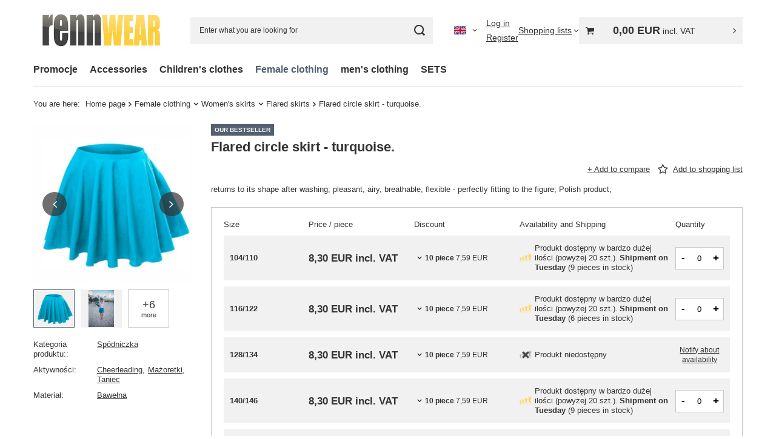

--- FILE ---
content_type: text/html; charset=utf-8
request_url: https://rennwear.com/product-eng-1891-Flared-circle-skirt-turquoise.html
body_size: 31355
content:
<!DOCTYPE html>
<html lang="en" class="--vat --gross " ><head><link rel="preload" as="image" fetchpriority="high" href="/hpeciai/25d50a91d8fd8cde06252df34236a1eb/eng_pm_Flared-circle-skirt-turquoise-1891_1.jpg"><meta name="viewport" content="initial-scale = 1.0, maximum-scale = 5.0, width=device-width, viewport-fit=cover"><meta http-equiv="Content-Type" content="text/html; charset=utf-8"><meta http-equiv="X-UA-Compatible" content="IE=edge"><title>Flared Circle Skirt - Navy Blue</title><meta name="keywords" content="Circle skirt, flared, navy blue, keywords: skirt, circle, flared, A-line, navy blue."><meta name="description" content="Looking for a flared and flowy skirt? Check out our circle skirt in a beautiful shade of cornflower blue! Perfect for any occasion, pair it with a blouse for a sophisticated look or a t-shirt for a more casual vibe."><link rel="icon" href="/gfx/eng/favicon.ico"><meta name="theme-color" content="#546070"><meta name="msapplication-navbutton-color" content="#546070"><meta name="apple-mobile-web-app-status-bar-style" content="#546070"><link rel="stylesheet" type="text/css" href="/gfx/eng/projector_style.css.gzip?r=1765969828"><style>
							#photos_slider[data-skeleton] .photos__link:before {
								padding-top: calc(min((570/570 * 100%), 570px));
							}
							@media (min-width: 979px) {.photos__slider[data-skeleton] .photos__figure:not(.--nav):first-child .photos__link {
								max-height: 570px;
							}}
						</style><script>var app_shop={urls:{prefix:'data="/gfx/'.replace('data="', '')+'eng/',graphql:'/graphql/v1/'},vars:{meta:{viewportContent:'initial-scale = 1.0, maximum-scale = 5.0, width=device-width, viewport-fit=cover'},priceType:'gross',priceTypeVat:true,productDeliveryTimeAndAvailabilityWithBasket:false,geoipCountryCode:'US',fairShopLogo: { enabled: true, image: '/gfx/standards/superfair_light.svg'},currency:{id:'EUR',symbol:'EUR',country:'eu',format:'###,##0.00',beforeValue:false,space:true,decimalSeparator:',',groupingSeparator:' '},language:{id:'eng',symbol:'en',name:'English'},omnibus:{enabled:true,rebateCodeActivate:false,hidePercentageDiscounts:false,},},txt:{priceTypeText:' incl. VAT',},fn:{},fnrun:{},files:[],graphql:{}};const getCookieByName=(name)=>{const value=`; ${document.cookie}`;const parts = value.split(`; ${name}=`);if(parts.length === 2) return parts.pop().split(';').shift();return false;};if(getCookieByName('freeeshipping_clicked')){document.documentElement.classList.remove('--freeShipping');}if(getCookieByName('rabateCode_clicked')){document.documentElement.classList.remove('--rabateCode');}function hideClosedBars(){const closedBarsArray=JSON.parse(localStorage.getItem('closedBars'))||[];if(closedBarsArray.length){const styleElement=document.createElement('style');styleElement.textContent=`${closedBarsArray.map((el)=>`#${el}`).join(',')}{display:none !important;}`;document.head.appendChild(styleElement);}}hideClosedBars();</script><meta name="robots" content="index,follow"><meta name="rating" content="general"><meta name="Author" content="rennWEAR based on IdoSell - the best online selling solutions for your e-store (www.idosell.com/shop).">
<!-- Begin LoginOptions html -->

<style>
#client_new_social .service_item[data-name="service_Apple"]:before, 
#cookie_login_social_more .service_item[data-name="service_Apple"]:before,
.oscop_contact .oscop_login__service[data-service="Apple"]:before {
    display: block;
    height: 2.6rem;
    content: url('/gfx/standards/apple.svg?r=1743165583');
}
.oscop_contact .oscop_login__service[data-service="Apple"]:before {
    height: auto;
    transform: scale(0.8);
}
#client_new_social .service_item[data-name="service_Apple"]:has(img.service_icon):before,
#cookie_login_social_more .service_item[data-name="service_Apple"]:has(img.service_icon):before,
.oscop_contact .oscop_login__service[data-service="Apple"]:has(img.service_icon):before {
    display: none;
}
</style>

<!-- End LoginOptions html -->

<!-- Open Graph -->
<meta property="og:type" content="website"><meta property="og:url" content="https://rennwear.com/product-eng-1891-Flared-circle-skirt-turquoise.html
"><meta property="og:title" content="Flared circle skirt - turquoise."><meta property="og:description" content="returns to its shape after washing; pleasant, airy, breathable; flexible - perfectly fitting to the figure; Polish product;"><meta property="og:site_name" content="rennWEAR"><meta property="og:locale" content="en_GB"><meta property="og:locale:alternate" content="pl_PL"><meta property="og:image" content="https://rennwear.com/hpeciai/25d50a91d8fd8cde06252df34236a1eb/eng_pl_Flared-circle-skirt-turquoise-1891_1.jpg"><meta property="og:image:width" content="570"><meta property="og:image:height" content="570"><link rel="manifest" href="https://rennwear.com/data/include/pwa/4/manifest.json?t=3"><meta name="apple-mobile-web-app-capable" content="yes"><meta name="apple-mobile-web-app-status-bar-style" content="black"><meta name="apple-mobile-web-app-title" content="rennwear.com"><link rel="apple-touch-icon" href="/data/include/pwa/4/icon-128.png"><link rel="apple-touch-startup-image" href="/data/include/pwa/4/logo-512.png" /><meta name="msapplication-TileImage" content="/data/include/pwa/4/icon-144.png"><meta name="msapplication-TileColor" content="#2F3BA2"><meta name="msapplication-starturl" content="/"><script type="application/javascript">var _adblock = true;</script><script async src="/data/include/advertising.js"></script><script type="application/javascript">var statusPWA = {
                online: {
                    txt: "Connected to the Internet",
                    bg: "#5fa341"
                },
                offline: {
                    txt: "No Internet connection",
                    bg: "#eb5467"
                }
            }</script><script async type="application/javascript" src="/ajax/js/pwa_online_bar.js?v=1&r=6"></script><script type="application/javascript" src="/ajax/js/webpush_subscription.js?v=1&r=4"></script><script type="application/javascript">WebPushHandler.publicKey = 'BFu8QQ7tVAhlRrh55KC072V0+xucNh9/K/3IqX4Vurj4g99mToZPD4lzoNhQPIi26voLPl5er5RHvaPcjisQFNs=';WebPushHandler.version = '1';WebPushHandler.setPermissionValue();</script><script >
window.dataLayer = window.dataLayer || [];
window.gtag = function gtag() {
dataLayer.push(arguments);
}
gtag('consent', 'default', {
'ad_storage': 'denied',
'analytics_storage': 'denied',
'ad_personalization': 'denied',
'ad_user_data': 'denied',
'wait_for_update': 500
});

gtag('set', 'ads_data_redaction', true);
</script><script id="iaiscript_2" data-requirements="W10=" data-ga4_sel="ga4script">
window.iaiscript_2 = `<${'script'}  class='google_consent_mode_update'>
gtag('consent', 'update', {
'ad_storage': 'granted',
'analytics_storage': 'granted',
'ad_personalization': 'granted',
'ad_user_data': 'granted'
});
</${'script'}>`;
</script>
<!-- End Open Graph -->

<link rel="canonical" href="https://rennwear.com/product-eng-1891-Flared-circle-skirt-turquoise.html" />
<link rel="alternate" hreflang="pl" href="https://rennwear.com/product-pol-1891-Spodniczka-z-kola-rozkloszowana-turkusowy.html" />
<link rel="alternate" hreflang="en" href="https://rennwear.com/product-eng-1891-Flared-circle-skirt-turquoise.html" />
                <!-- Global site tag (gtag.js) -->
                <script  async src="https://www.googletagmanager.com/gtag/js?id=AW-822171031"></script>
                <script >
                    window.dataLayer = window.dataLayer || [];
                    window.gtag = function gtag(){dataLayer.push(arguments);}
                    gtag('js', new Date());
                    
                    gtag('config', 'AW-822171031', {"allow_enhanced_conversions":true});

                </script>
                <script id="iaiscript_1" data-requirements="eyJtYXJrZXRpbmciOlsicmV2aHVudGVyIl19">
window.iaiscript_1 = `<img src="https://app.revhunter.tech/px?p=idosell&m=4&c=1926&type=start&product=1891&category=1214554123" width="0" height="0" style="display: none;"/>`;
</script>                <script>
                if (window.ApplePaySession && window.ApplePaySession.canMakePayments()) {
                    var applePayAvailabilityExpires = new Date();
                    applePayAvailabilityExpires.setTime(applePayAvailabilityExpires.getTime() + 2592000000); //30 days
                    document.cookie = 'applePayAvailability=yes; expires=' + applePayAvailabilityExpires.toUTCString() + '; path=/;secure;'
                    var scriptAppleJs = document.createElement('script');
                    scriptAppleJs.src = "/ajax/js/apple.js?v=3";
                    if (document.readyState === "interactive" || document.readyState === "complete") {
                          document.body.append(scriptAppleJs);
                    } else {
                        document.addEventListener("DOMContentLoaded", () => {
                            document.body.append(scriptAppleJs);
                        });  
                    }
                } else {
                    document.cookie = 'applePayAvailability=no; path=/;secure;'
                }
                </script>
                                <script>
                var listenerFn = function(event) {
                    if (event.origin !== "https://payment.idosell.com")
                        return;
                    
                    var isString = (typeof event.data === 'string' || event.data instanceof String);
                    if (!isString) return;
                    try {
                        var eventData = JSON.parse(event.data);
                    } catch (e) {
                        return;
                    }
                    if (!eventData) { return; }                                            
                    if (eventData.isError) { return; }
                    if (eventData.action != 'isReadyToPay') {return; }
                    
                    if (eventData.result.result && eventData.result.paymentMethodPresent) {
                        var googlePayAvailabilityExpires = new Date();
                        googlePayAvailabilityExpires.setTime(googlePayAvailabilityExpires.getTime() + 2592000000); //30 days
                        document.cookie = 'googlePayAvailability=yes; expires=' + googlePayAvailabilityExpires.toUTCString() + '; path=/;secure;'
                    } else {
                        document.cookie = 'googlePayAvailability=no; path=/;secure;'
                    }                                            
                }     
                if (!window.isAdded)
                {                                        
                    if (window.oldListener != null) {
                         window.removeEventListener('message', window.oldListener);
                    }                        
                    window.addEventListener('message', listenerFn);
                    window.oldListener = listenerFn;                                      
                       
                    const iframe = document.createElement('iframe');
                    iframe.src = "https://payment.idosell.com/assets/html/checkGooglePayAvailability.html?origin=https%3A%2F%2Frennwear.com";
                    iframe.style.display = 'none';                                            

                    if (document.readyState === "interactive" || document.readyState === "complete") {
                          if (!window.isAdded) {
                              window.isAdded = true;
                              document.body.append(iframe);
                          }
                    } else {
                        document.addEventListener("DOMContentLoaded", () => {
                            if (!window.isAdded) {
                              window.isAdded = true;
                              document.body.append(iframe);
                          }
                        });  
                    }  
                }
                </script>
                <script>
            var paypalScriptLoaded = null;
            var paypalScript = null;
            
            async function attachPaypalJs() {
                return new Promise((resolve, reject) => {
                    if (!paypalScript) {
                        paypalScript = document.createElement('script');
                        paypalScript.async = true;
                        paypalScript.setAttribute('data-namespace', "paypal_sdk");
                        paypalScript.setAttribute('data-partner-attribution-id', "IAIspzoo_Cart_PPCP");
                        paypalScript.addEventListener("load", () => {
                        paypalScriptLoaded = true;
                            resolve({status: true});
                        });
                        paypalScript.addEventListener("error", () => {
                            paypalScriptLoaded = true;
                            reject({status: false});
                         });
                        paypalScript.src = "https://www.paypal.com/sdk/js?client-id=AbxR9vIwE1hWdKtGu0gOkvPK2YRoyC9ulUhezbCUWnrjF8bjfwV-lfP2Rze7Bo8jiHIaC0KuaL64tlkD&components=buttons,funding-eligibility&currency=EUR&merchant-id=REMMWQCT52CNG&locale=en_GB";
                        if (document.readyState === "interactive" || document.readyState === "complete") {
                            document.body.append(paypalScript);
                        } else {
                            document.addEventListener("DOMContentLoaded", () => {
                                document.body.append(paypalScript);
                            });  
                        }                                              
                    } else {
                        if (paypalScriptLoaded) {
                            resolve({status: true});
                        } else {
                            paypalScript.addEventListener("load", () => {
                                paypalScriptLoaded = true;
                                resolve({status: true});                            
                            });
                            paypalScript.addEventListener("error", () => {
                                paypalScriptLoaded = true;
                                reject({status: false});
                            });
                        }
                    }
                });
            }
            </script>
                <script>
                attachPaypalJs().then(() => {
                    let paypalEligiblePayments = [];
                    let payPalAvailabilityExpires = new Date();
                    payPalAvailabilityExpires.setTime(payPalAvailabilityExpires.getTime() + 86400000); //1 day
                    if (typeof(paypal_sdk) != "undefined") {
                        for (x in paypal_sdk.FUNDING) {
                            var buttonTmp = paypal_sdk.Buttons({
                                fundingSource: x.toLowerCase()
                            });
                            if (buttonTmp.isEligible()) {
                                paypalEligiblePayments.push(x);
                            }
                        }
                    }
                    if (paypalEligiblePayments.length > 0) {
                        document.cookie = 'payPalAvailability_EUR=' + paypalEligiblePayments.join(",") + '; expires=' + payPalAvailabilityExpires.toUTCString() + '; path=/; secure';
                        document.cookie = 'paypalMerchant=REMMWQCT52CNG; expires=' + payPalAvailabilityExpires.toUTCString() + '; path=/; secure';
                    } else {
                        document.cookie = 'payPalAvailability_EUR=-1; expires=' + payPalAvailabilityExpires.toUTCString() + '; path=/; secure';
                    }
                });
                </script><script src="/data/gzipFile/expressCheckout.js.gz"></script><script type="text/javascript" src="/expressCheckout/smileCheckout.php?v=3"></script><style>express-checkout:not(:defined){-webkit-appearance:none;background:0 0;display:block !important;outline:0;width:100%;min-height:48px;position:relative}</style></head><body><script id="iaiscript_3" data-requirements="eyJtYXJrZXRpbmciOlsicmV2aHVudGVyIl19">
window.iaiscript_3 = `<img src="https://app.revhunter.tech/px?p=idosell&m=4&c=1926&type=start&product=1891&category=1214554123" width="0" height="0" style="display: none;"/>`;
</script><div id="container" class="projector_page container max-width-1200"><header class=""><script class="ajaxLoad">app_shop.vars.vat_registered="true";app_shop.vars.currency_format="###,##0.00";app_shop.vars.currency_before_value=false;app_shop.vars.currency_space=true;app_shop.vars.symbol="EUR";app_shop.vars.id="EUR";app_shop.vars.baseurl="http://rennwear.com/";app_shop.vars.sslurl="https://rennwear.com/";app_shop.vars.curr_url="%2Fproduct-eng-1891-Flared-circle-skirt-turquoise.html";var currency_decimal_separator=',';var currency_grouping_separator=' ';app_shop.vars.blacklist_extension=["exe","com","swf","js","php"];app_shop.vars.blacklist_mime=["application/javascript","application/octet-stream","message/http","text/javascript","application/x-deb","application/x-javascript","application/x-shockwave-flash","application/x-msdownload"];app_shop.urls.contact="/contact-eng.html";</script><div id="viewType" style="display:none"></div><div id="menu_skip" class="menu_skip"><a href="#layout" class="btn --outline --medium menu_skip__link --layout">Skip to page content</a><a href="#menu_categories" class="btn --outline --medium menu_skip__link --menu">Go to category</a></div><div id="logo" class="d-flex align-items-center"><a href="/" target="_self" aria-label="Shop logo"><img src="/data/gfx/mask/eng/logo_4_big.jpg" alt="rennwear shop" width="350" height="114"></a></div><form action="https://rennwear.com/search.php" method="get" id="menu_search" class="menu_search"><a href="#showSearchForm" class="menu_search__mobile" aria-label="Search"></a><div class="menu_search__block"><div class="menu_search__item --input"><input class="menu_search__input" type="text" name="text" autocomplete="off" placeholder="Enter what you are looking for" aria-label="Enter what you are looking for"><button class="menu_search__submit" type="submit" aria-label="Search"></button></div><div class="menu_search__item --results search_result"></div></div></form><div id="menu_top" class="menu_top"><div id="menu_settings" class="align-items-center justify-content-center justify-content-lg-end"><div class="open_trigger hover__wrapper --hover_touch" tabindex="0" aria-label="Click to change language, currency, delivery country"><span class="d-none d-md-inline-block flag flag_eng"></span><i class="icon-angle-down d-none d-md-inline-block"></i><form class="hover__element --right" action="https://rennwear.com/settings.php" method="post"><ul><li><div class="form-group"><span class="menu_settings_lang_label">Language</span><div class="radio"><label><input type="radio" name="lang" value="pol"><span class="flag flag_pol"></span><span>pl</span></label></div><div class="radio"><label><input type="radio" name="lang" checked value="eng"><span class="flag flag_eng"></span><span>en</span></label></div></div></li><li><div class="form-group"><span for="menu_settings_curr">Prices in</span><div class="select-after"><select class="form-control" name="curr" id="menu_settings_curr" aria-label="Prices in"><option value="PLN">PLN (1 EUR = 4.2192PLN)
																</option><option value="USD">USD (1 EUR = 0.9431USD)
																</option><option value="EUR" selected>EUR</option><option value="CHF">CHF (1 EUR = 0.8723CHF)
																</option><option value="CZK">CZK (1 EUR = 24.2902CZK)
																</option><option value="GBP">GBP (1 EUR = 0.7729GBP)
																</option></select></div></div><div class="form-group"><span for="menu_settings_country">Country of collecting the order</span><div class="select-after"><select class="form-control" name="country" id="menu_settings_country" aria-label="Country of collecting the order"><option value="1143020016">Austria</option><option value="1143020022">Belgium</option><option value="1143020033">Bulgaria</option><option value="1143020038">Croatia</option><option value="1143020042">Denmark</option><option value="1143020051">Estonia</option><option value="1143020056">Finlandia</option><option value="1143020057">France</option><option value="1143020143">Germany</option><option value="1143020062">Greece</option><option value="1143020217">Hungary</option><option value="1143020220">Italy</option><option value="1143020118">Latvia</option><option value="1143020116">Lithuania</option><option value="1143020117">Luxembourg</option><option value="1143020076">Netherlands</option><option selected value="1143020003">Poland</option><option value="1143020163">Portugalia</option><option value="1143020169">Rumunia</option><option value="1143020182">Slovakia</option><option value="1143020183">Slovenia</option><option value="1143020075">Spain</option><option value="1143020193">Sweden</option></select></div></div></li><li class="buttons"><button class="btn --solid --large" type="submit">
									Apply changes
								</button></li></ul></form></div></div><div class="account_links"><a class="account_links__item --signin" href="https://rennwear.com/login.php"><span class="account_links__text --logged-out">Log in</span></a><a class="account_links__item --register" href="https://rennwear.com/client-new.php?register">
        Register
      </a></div><div class="shopping_list_top hover__wrapper" data-empty="true"><a href="https://rennwear.com/en/shoppinglist/" class="wishlist_link slt_link --empty" aria-label="Shopping lists"><span class="slt_link__text">Shopping lists</span></a><div class="slt_lists hover__element"><ul class="slt_lists__nav"><li class="slt_lists__nav_item" data-list_skeleton="true" data-list_id="true" data-shared="true"><a href="#" class="slt_lists__nav_link" data-list_href="true"><span class="slt_lists__nav_name" data-list_name="true"></span><span class="slt_lists__count" data-list_count="true">0</span></a></li><li class="slt_lists__nav_item --empty"><a class="slt_lists__nav_link --empty" href="https://rennwear.com/en/shoppinglist/"><span class="slt_lists__nav_name" data-list_name="true">Shopping list</span><span class="slt_lists__count" data-list_count="true">0</span></a></li></ul></div></div><div id="menu_basket_wrapper"><div id="menu_balance" class="d-none"><div>
				Balance
				<strong style="display: none;"></strong></div><a href="https://rennwear.com/client-rebate.php">
				Your discounts
			</a></div><div id="menu_basket" class="menu_basket"><div class="menu_basket_list empty"><a href="/basketedit.php" aria-label="Value: 0,00 EUR"><strong><b>0,00 EUR</b><span class="price_vat"> incl. VAT</span></strong></a><div id="menu_basket_details"><div id="menu_basket_extrainfo"><div class="menu_basket_extrainfo_sub"><div class="menu_basket_prices"><div class="menu_basket_prices_sub"><table class="menu_basket_prices_wrapper"><tbody><tr><td class="menu_basket_prices_label">Net sum:</td><td class="menu_basket_prices_value"><span class="menu_basket_prices_netto">0,00 EUR</span></td></tr><tr><td class="menu_basket_prices_label">Gross sum:</td><td class="menu_basket_prices_value"><span class="menu_basket_prices_brutto">0,00 EUR</span></td></tr></tbody></table></div></div><div class="menu_basket_buttons"><div class="menu_basket_buttons_sub"><a href="https://rennwear.com/basketedit.php?mode=1" class="menu_basket_buttons_basket btn --solid --medium" title="Go to a cart page">
											Go to cart
										</a><a href="https://rennwear.com/order1.php" class="menu_basket_buttons_order btn --solid --medium" title="Go to check out page">
											Place an order
										</a></div></div></div></div><div id="menu_basket_productlist"><div class="menu_basket_productlist_sub"><table class="menu_basket_product_table"><thead><tr><th class="menu_basket_product_name">Product name</th><th class="menu_basket_product_size">Size</th><th class="menu_basket_product_quantity">Quantity </th><th class="menu_basket_product_price"></th></tr></thead><tbody></tbody></table></div></div><div class="topBasket__block --oneclick topBasket_oneclick" data-lang="eng"><div class="topBasket_oneclick__label"><span class="topBasket_oneclick__text --fast">Express checkout <strong>1-Click</strong></span><span class="topBasket_oneclick__text --registration"> (without registration)</span></div><div class="topBasket_oneclick__items"><span class="topBasket_oneclick__item --paypal" title="PayPal"><img class="topBasket_oneclick__icon" src="/panel/gfx/payment_forms/236.png" alt="PayPal"></span><span class="topBasket_oneclick__item --googlePay" title="Google Pay"><img class="topBasket_oneclick__icon" src="/panel/gfx/payment_forms/237.png" alt="Google Pay"></span></div></div></div></div><div class="d-none"><a class="wishes_link link" href="https://rennwear.com/basketedit.php?mode=2" rel="nofollow" title=""><span>Shopping list(0)</span></a><span class="hidden-tablet"> | </span><a class="basket_link link" href="https://rennwear.com/basketedit.php?mode=1" rel="nofollow" title="Your cart is empty, first add products from our offer to it.">
					Place an order
				</a></div></div></div><script>
			app_shop.vars.formatBasket = true;
		</script><script>
			app_shop.vars.cache_html = true;
		</script></div><nav id="menu_categories" class="wide" aria-label="Main categories"><button type="button" class="navbar-toggler" aria-label="Menu"><i class="icon-reorder"></i></button><div class="navbar-collapse" id="menu_navbar"><ul class="navbar-nav mx-md-n2"><li class="nav-item"><span class="nav-link-wrapper"><a  href="/eng_m_Promocje-3362.html" target="_self" title="Promocje" class="nav-link --l1" >Promocje</a><button class="nav-link-expand" type="button" aria-label="Promocje, Menu"></button></span><ul class="navbar-subnav"><li class="nav-header"><a href="#backLink" class="nav-header__backLink" aria-label="Back"><i class="icon-angle-left"></i></a><a  href="/eng_m_Promocje-3362.html" target="_self" title="Promocje" class="nav-link --l1" >Promocje</a></li><li class="nav-item empty"><a  href="/eng_m_Promocje_Ostatnie-sztuki-3363.html" target="_self" title="Ostatnie sztuki" class="nav-link --l2" >Ostatnie sztuki</a></li></ul></li><li class="nav-item"><span class="nav-link-wrapper"><a  href="/eng_m_Accessories-849.html" target="_self" title="Accessories" class="nav-link --l1" >Accessories</a><button class="nav-link-expand" type="button" aria-label="Accessories, Menu"></button></span><ul class="navbar-subnav"><li class="nav-header"><a href="#backLink" class="nav-header__backLink" aria-label="Back"><i class="icon-angle-left"></i></a><a  href="/eng_m_Accessories-849.html" target="_self" title="Accessories" class="nav-link --l1" >Accessories</a></li><li class="nav-item empty"><a  href="/eng_m_Accessories_Winter-hats-beanie-dwarf-872.html" target="_self" title="Winter hats, beanie, dwarf" class="nav-link --l2" >Winter hats, beanie, dwarf</a></li><li class="nav-item empty"><a  href="/eng_m_Accessories_Shawls-chimneys-tubes-873.html" target="_self" title="Shawls, chimneys, tubes" class="nav-link --l2" >Shawls, chimneys, tubes</a></li><li class="nav-item empty"><a  href="/eng_m_Accessories_Gloves-875.html" target="_self" title="Gloves" class="nav-link --l2" >Gloves</a></li><li class="nav-item empty"><a  href="/eng_m_Accessories_Headbands-876.html" target="_self" title="Headbands" class="nav-link --l2" >Headbands</a></li><li class="nav-item empty"><a  href="/eng_m_Accessories_Bags-947.html" target="_self" title="Bags" class="nav-link --l2" >Bags</a></li><li class="nav-item empty"><a  href="/eng_m_Accessories_Body-extender-1133.html" target="_self" title="Body extender" class="nav-link --l2" >Body extender</a></li><li class="nav-item empty"><a  href="/eng_m_Accessories_Opaski-na-nadgarstek-2206.html" target="_self" title="Opaski na nadgarstek" class="nav-link --l2" >Opaski na nadgarstek</a></li><li class="nav-item empty"><a  href="/eng_m_Accessories_Getry-sceniczne-2207.html" target="_self" title="Getry sceniczne" class="nav-link --l2" >Getry sceniczne</a></li><li class="nav-item empty"><a  href="/eng_m_Accessories_Gumki-do-wlosow-frotki-typu-Sprunchie-2213.html" target="_self" title="Gumki do włosów, frotki, typu Sprunchie" class="nav-link --l2" >Gumki do włosów, frotki, typu Sprunchie</a></li><li class="nav-item empty"><a  href="/eng_m_Accessories_Reczniki-2289.html" target="_self" title="Ręczniki" class="nav-link --l2" >Ręczniki</a></li><li class="nav-item empty"><a  href="/eng_m_Accessories_Skarpetki-stopki-2410.html" target="_self" title="Skarpetki, stopki" class="nav-link --l2" >Skarpetki, stopki</a></li><li class="nav-item empty"><a  href="/eng_m_Accessories_Poduszki-podrozne-Rogale-podrozne-2802.html" target="_self" title="Poduszki podróżne / Rogale podróżne" class="nav-link --l2" >Poduszki podróżne / Rogale podróżne</a></li><li class="nav-item empty"><a  href="/eng_m_Accessories_Portfele-3189.html" target="_self" title="Portfele" class="nav-link --l2" >Portfele</a></li><li class="nav-item empty"><a  href="/eng_m_Accessories_Kosmetyczki-3190.html" target="_self" title="Kosmetyczki" class="nav-link --l2" >Kosmetyczki</a></li><li class="nav-item empty"><a  href="/eng_m_Accessories_Poduszki-puchowe-3205.html" target="_self" title="Poduszki puchowe" class="nav-link --l2" >Poduszki puchowe</a></li><li class="nav-item"><a  href="/eng_m_Accessories_PODUSZKI-I-KOSTKI-TRENINGOWE-3286.html" target="_self" title="PODUSZKI I KOSTKI TRENINGOWE" class="nav-link --l2" >PODUSZKI I KOSTKI TRENINGOWE</a><ul class="navbar-subsubnav"><li class="nav-header"><a href="#backLink" class="nav-header__backLink" aria-label="Back"><i class="icon-angle-left"></i></a><a  href="/eng_m_Accessories_PODUSZKI-I-KOSTKI-TRENINGOWE-3286.html" target="_self" title="PODUSZKI I KOSTKI TRENINGOWE" class="nav-link --l2" >PODUSZKI I KOSTKI TRENINGOWE</a></li><li class="nav-item"><a  href="/eng_m_Accessories_PODUSZKI-I-KOSTKI-TRENINGOWE_Poduszki-do-rozciagania-2406.html" target="_self" title="Poduszki do rozciągania" class="nav-link --l3" >Poduszki do rozciągania</a></li><li class="nav-item"><a  href="/eng_m_Accessories_PODUSZKI-I-KOSTKI-TRENINGOWE_Poduszki-na-plecy-2407.html" target="_self" title="Poduszki na plecy" class="nav-link --l3" >Poduszki na plecy</a></li><li class="nav-item"><a  href="/eng_m_Accessories_PODUSZKI-I-KOSTKI-TRENINGOWE_Kostki-treningowe-rennWEAR-3287.html" target="_self" title="Kostki treningowe rennWEAR" class="nav-link --l3" >Kostki treningowe rennWEAR</a></li></ul></li><li class="nav-item"><a  href="/eng_m_Accessories_POKROWCE-i-ETUI-3288.html" target="_self" title="POKROWCE i ETUI" class="nav-link --l2" >POKROWCE i ETUI</a><ul class="navbar-subsubnav"><li class="nav-header"><a href="#backLink" class="nav-header__backLink" aria-label="Back"><i class="icon-angle-left"></i></a><a  href="/eng_m_Accessories_POKROWCE-i-ETUI-3288.html" target="_self" title="POKROWCE i ETUI" class="nav-link --l2" >POKROWCE i ETUI</a></li><li class="nav-item"><a  href="/eng_m_Accessories_POKROWCE-i-ETUI_Pokrowce-2715.html" target="_self" title="Pokrowce" class="nav-link --l3" >Pokrowce</a></li><li class="nav-item"><a  href="/eng_m_Accessories_POKROWCE-i-ETUI_Pokrowce-na-napalcowki-3191.html" target="_self" title="Pokrowce na napalcówki" class="nav-link --l3" >Pokrowce na napalcówki</a></li><li class="nav-item"><a  href="/eng_m_Accessories_POKROWCE-i-ETUI_Pokrowiec-Etui-na-napalcowki-3289.html" target="_self" title="Pokrowiec / Etui na napalcówki" class="nav-link --l3" >Pokrowiec / Etui na napalcówki</a></li></ul></li><li class="nav-item"><a  href="/eng_m_Accessories_OCIEPLACZE-3290.html" target="_self" title="OCIEPLACZE" class="nav-link --l2" >OCIEPLACZE</a><ul class="navbar-subsubnav"><li class="nav-header"><a href="#backLink" class="nav-header__backLink" aria-label="Back"><i class="icon-angle-left"></i></a><a  href="/eng_m_Accessories_OCIEPLACZE-3290.html" target="_self" title="OCIEPLACZE" class="nav-link --l2" >OCIEPLACZE</a></li><li class="nav-item"><a  href="/eng_m_Accessories_OCIEPLACZE_Booties-Ocieplacze-na-stopy-3242.html" target="_self" title="Booties | Ocieplacze na stopy" class="nav-link --l3" >Booties | Ocieplacze na stopy</a></li></ul></li><li class="nav-item"><a  href="/eng_m_Accessories_NAKOLANNIKI-3291.html" target="_self" title="NAKOLANNIKI" class="nav-link --l2" >NAKOLANNIKI</a><ul class="navbar-subsubnav"><li class="nav-header"><a href="#backLink" class="nav-header__backLink" aria-label="Back"><i class="icon-angle-left"></i></a><a  href="/eng_m_Accessories_NAKOLANNIKI-3291.html" target="_self" title="NAKOLANNIKI" class="nav-link --l2" >NAKOLANNIKI</a></li><li class="nav-item"><a  href="/eng_m_Accessories_NAKOLANNIKI_Nakolanniki-3138.html" target="_self" title="Nakolanniki" class="nav-link --l3" >Nakolanniki</a></li></ul></li><li class="nav-item"><a  href="/eng_m_Accessories_PRZYRZADY-DO-CWICZEN-3298.html" target="_self" title="PRZYRZĄDY DO ĆWICZEŃ" class="nav-link --l2" >PRZYRZĄDY DO ĆWICZEŃ</a><ul class="navbar-subsubnav"><li class="nav-header"><a href="#backLink" class="nav-header__backLink" aria-label="Back"><i class="icon-angle-left"></i></a><a  href="/eng_m_Accessories_PRZYRZADY-DO-CWICZEN-3298.html" target="_self" title="PRZYRZĄDY DO ĆWICZEŃ" class="nav-link --l2" >PRZYRZĄDY DO ĆWICZEŃ</a></li><li class="nav-item"><a  href="/eng_m_Accessories_PRZYRZADY-DO-CWICZEN_Skakanki-3299.html" target="_self" title="Skakanki" class="nav-link --l3" >Skakanki</a></li></ul></li></ul></li><li class="nav-item"><span class="nav-link-wrapper"><a  href="/eng_m_Childrens-clothes-848.html" target="_self" title="Children's clothes" class="nav-link --l1" >Children's clothes</a><button class="nav-link-expand" type="button" aria-label="Children's clothes, Menu"></button></span><ul class="navbar-subnav"><li class="nav-header"><a href="#backLink" class="nav-header__backLink" aria-label="Back"><i class="icon-angle-left"></i></a><a  href="/eng_m_Childrens-clothes-848.html" target="_self" title="Children's clothes" class="nav-link --l1" >Children's clothes</a></li><li class="nav-item"><a  href="/eng_m_Childrens-clothes_Dresses-for-girls-863.html" target="_self" title="Dresses for girls" class="nav-link --l2" >Dresses for girls</a><ul class="navbar-subsubnav"><li class="nav-header"><a href="#backLink" class="nav-header__backLink" aria-label="Back"><i class="icon-angle-left"></i></a><a  href="/eng_m_Childrens-clothes_Dresses-for-girls-863.html" target="_self" title="Dresses for girls" class="nav-link --l2" >Dresses for girls</a></li><li class="nav-item"><a  href="/eng_m_Childrens-clothes_Dresses-for-girls_Flared-dresses-for-girls-864.html" target="_self" title="Flared dresses for girls" class="nav-link --l3" >Flared dresses for girls</a></li><li class="nav-item"><a  href="/eng_m_Childrens-clothes_Dresses-for-girls_Tulle-dresses-for-girls-865.html" target="_self" title="Tulle dresses for girls" class="nav-link --l3" >Tulle dresses for girls</a></li><li class="nav-item"><a  href="/eng_m_Childrens-clothes_Dresses-for-girls_Pencil-dresses-for-girls-899.html" target="_self" title="Pencil dresses for girls" class="nav-link --l3" >Pencil dresses for girls</a></li><li class="nav-item"><a  href="/eng_m_Childrens-clothes_Dresses-for-girls_Occasional-dresses-for-girls-1726.html" target="_self" title="Occasional dresses for girls" class="nav-link --l3" >Occasional dresses for girls</a></li><li class="nav-item"><a  href="/eng_m_Childrens-clothes_Dresses-for-girls_School-dresses-1727.html" target="_self" title="School dresses" class="nav-link --l3" >School dresses</a></li></ul></li><li class="nav-item"><a  href="/eng_m_Childrens-clothes_Skirts-for-girls-866.html" target="_self" title="Skirts for girls" class="nav-link --l2" >Skirts for girls</a><ul class="navbar-subsubnav"><li class="nav-header"><a href="#backLink" class="nav-header__backLink" aria-label="Back"><i class="icon-angle-left"></i></a><a  href="/eng_m_Childrens-clothes_Skirts-for-girls-866.html" target="_self" title="Skirts for girls" class="nav-link --l2" >Skirts for girls</a></li><li class="nav-item"><a  href="/eng_m_Childrens-clothes_Skirts-for-girls_Tulle-skirts-for-girls-1728.html" target="_self" title="Tulle skirts for girls" class="nav-link --l3" >Tulle skirts for girls</a></li><li class="nav-item"><a  href="/eng_m_Childrens-clothes_Skirts-for-girls_Chiffon-skirts-for-girls-1729.html" target="_self" title="Chiffon skirts for girls" class="nav-link --l3" >Chiffon skirts for girls</a></li><li class="nav-item"><a  href="/eng_m_Childrens-clothes_Skirts-for-girls_Flared-skirts-for-girls-1730.html" target="_self" title="Flared skirts for girls" class="nav-link --l3" >Flared skirts for girls</a></li></ul></li><li class="nav-item"><a  href="/eng_m_Childrens-clothes_Childrens-sweatshirts-868.html" target="_self" title="Children's sweatshirts" class="nav-link --l2" >Children's sweatshirts</a><ul class="navbar-subsubnav"><li class="nav-header"><a href="#backLink" class="nav-header__backLink" aria-label="Back"><i class="icon-angle-left"></i></a><a  href="/eng_m_Childrens-clothes_Childrens-sweatshirts-868.html" target="_self" title="Children's sweatshirts" class="nav-link --l2" >Children's sweatshirts</a></li><li class="nav-item"><a  href="/eng_m_Childrens-clothes_Childrens-sweatshirts_Childrens-hoodies-1756.html" target="_self" title="Children's hoodies" class="nav-link --l3" >Children's hoodies</a></li><li class="nav-item"><a  href="/eng_m_Childrens-clothes_Childrens-sweatshirts_Childrens-zip-up-sweatshirts-1757.html" target="_self" title="Children's zip-up sweatshirts" class="nav-link --l3" >Children's zip-up sweatshirts</a></li><li class="nav-item"><a  href="/eng_m_Childrens-clothes_Childrens-sweatshirts_Childrens-crop-tops-1758.html" target="_self" title="Children's crop tops" class="nav-link --l3" >Children's crop tops</a></li><li class="nav-item"><a  href="/eng_m_Childrens-clothes_Childrens-sweatshirts_Childrens-sweatshirts-with-pockets-1759.html" target="_self" title="Children's sweatshirts with pockets" class="nav-link --l3" >Children's sweatshirts with pockets</a></li><li class="nav-item"><a  href="/eng_m_Childrens-clothes_Childrens-sweatshirts_Childrens-sweatshirts-1767.html" target="_self" title="Children's sweatshirts" class="nav-link --l3" >Children's sweatshirts</a></li></ul></li><li class="nav-item"><a  href="/eng_m_Childrens-clothes_Childrens-blouses-869.html" target="_self" title="Children's blouses" class="nav-link --l2" >Children's blouses</a><ul class="navbar-subsubnav"><li class="nav-header"><a href="#backLink" class="nav-header__backLink" aria-label="Back"><i class="icon-angle-left"></i></a><a  href="/eng_m_Childrens-clothes_Childrens-blouses-869.html" target="_self" title="Children's blouses" class="nav-link --l2" >Children's blouses</a></li><li class="nav-item"><a  href="/eng_m_Childrens-clothes_Childrens-blouses_Asymmetric-blouse-for-a-girl-1739.html" target="_self" title="Asymmetric blouse for a girl" class="nav-link --l3" >Asymmetric blouse for a girl</a></li><li class="nav-item"><a  href="/eng_m_Childrens-clothes_Childrens-blouses_Girls-sleeveless-blouse-1740.html" target="_self" title="Girl's sleeveless blouse" class="nav-link --l3" >Girl's sleeveless blouse</a></li><li class="nav-item"><a  href="/eng_m_Childrens-clothes_Childrens-blouses_Blouse-with-3-4-sleeves-for-a-girl-1741.html" target="_self" title="Blouse with 3/4 sleeves for a girl" class="nav-link --l3" >Blouse with 3/4 sleeves for a girl</a></li><li class="nav-item"><a  href="/eng_m_Childrens-clothes_Childrens-blouses_Girls-long-sleeve-blouse-1743.html" target="_self" title="Girl's long sleeve blouse" class="nav-link --l3" >Girl's long sleeve blouse</a></li></ul></li><li class="nav-item"><a  href="/eng_m_Childrens-clothes_Childrens-leggings-Childrens-leggings-870.html" target="_self" title="Children's leggings / Children's leggings" class="nav-link --l2" >Children's leggings / Children's leggings</a><ul class="navbar-subsubnav"><li class="nav-header"><a href="#backLink" class="nav-header__backLink" aria-label="Back"><i class="icon-angle-left"></i></a><a  href="/eng_m_Childrens-clothes_Childrens-leggings-Childrens-leggings-870.html" target="_self" title="Children's leggings / Children's leggings" class="nav-link --l2" >Children's leggings / Children's leggings</a></li><li class="nav-item"><a  href="/eng_m_Childrens-clothes_Childrens-leggings-Childrens-leggings_Childrens-short-leggings-Childrens-cycling-shorts-1749.html" target="_self" title="Children's short leggings / Children's cycling shorts" class="nav-link --l3" >Children's short leggings / Children's cycling shorts</a></li><li class="nav-item"><a  href="/eng_m_Childrens-clothes_Childrens-leggings-Childrens-leggings_Childrens-3-4-leg-leggings-1750.html" target="_self" title="Children's 3/4 leg leggings" class="nav-link --l3" >Children's 3/4 leg leggings</a></li><li class="nav-item"><a  href="/eng_m_Childrens-clothes_Childrens-leggings-Childrens-leggings_Childrens-long-leg-leggings-1751.html" target="_self" title="Children's long leg leggings" class="nav-link --l3" >Children's long leg leggings</a></li><li class="nav-item"><a  href="/eng_m_Childrens-clothes_Childrens-leggings-Childrens-leggings_Childrens-leggings-with-a-skirt-1752.html" target="_self" title="Children's leggings with a skirt" class="nav-link --l3" >Children's leggings with a skirt</a></li><li class="nav-item"><a  href="/eng_m_Childrens-clothes_Childrens-leggings-Childrens-leggings_Pattern-leggings-1764.html" target="_self" title="Pattern leggings" class="nav-link --l3" >Pattern leggings</a></li></ul></li><li class="nav-item"><a  href="/eng_m_Childrens-clothes_Baby-Bodysuits-871.html" target="_self" title="Baby Bodysuits" class="nav-link --l2" >Baby Bodysuits</a><ul class="navbar-subsubnav"><li class="nav-header"><a href="#backLink" class="nav-header__backLink" aria-label="Back"><i class="icon-angle-left"></i></a><a  href="/eng_m_Childrens-clothes_Baby-Bodysuits-871.html" target="_self" title="Baby Bodysuits" class="nav-link --l2" >Baby Bodysuits</a></li><li class="nav-item"><a  href="/eng_m_Childrens-clothes_Baby-Bodysuits_Girls-bodysuit-with-straps-1731.html" target="_self" title="Girls bodysuit with straps" class="nav-link --l3" >Girls bodysuit with straps</a></li><li class="nav-item"><a  href="/eng_m_Childrens-clothes_Baby-Bodysuits_Girls-sleeveless-bodysuit-1732.html" target="_self" title="Girl's sleeveless bodysuit" class="nav-link --l3" >Girl's sleeveless bodysuit</a></li><li class="nav-item"><a  href="/eng_m_Childrens-clothes_Baby-Bodysuits_Short-sleeve-bodysuit-for-girls-1733.html" target="_self" title="Short sleeve bodysuit for girls" class="nav-link --l3" >Short sleeve bodysuit for girls</a></li><li class="nav-item"><a  href="/eng_m_Childrens-clothes_Baby-Bodysuits_Body-with-3-4-sleeves-for-girls-1734.html" target="_self" title="Body with 3/4 sleeves for girls" class="nav-link --l3" >Body with 3/4 sleeves for girls</a></li><li class="nav-item"><a  href="/eng_m_Childrens-clothes_Baby-Bodysuits_Long-sleeve-bodysuit-for-girls-1735.html" target="_self" title="Long sleeve bodysuit for girls" class="nav-link --l3" >Long sleeve bodysuit for girls</a></li><li class="nav-item"><a  href="/eng_m_Childrens-clothes_Baby-Bodysuits_Body-with-a-skirt-for-girls-1736.html" target="_self" title="Body with a skirt for girls" class="nav-link --l3" >Body with a skirt for girls</a></li></ul></li><li class="nav-item"><a  href="/eng_m_Childrens-clothes_Childrens-pants-961.html" target="_self" title="Children's pants" class="nav-link --l2" >Children's pants</a><ul class="navbar-subsubnav"><li class="nav-header"><a href="#backLink" class="nav-header__backLink" aria-label="Back"><i class="icon-angle-left"></i></a><a  href="/eng_m_Childrens-clothes_Childrens-pants-961.html" target="_self" title="Children's pants" class="nav-link --l2" >Children's pants</a></li><li class="nav-item"><a  href="/eng_m_Childrens-clothes_Childrens-pants_Childrens-sweatpants-1754.html" target="_self" title="Children's sweatpants" class="nav-link --l3" >Children's sweatpants</a></li><li class="nav-item"><a  href="/eng_m_Childrens-clothes_Childrens-pants_Childrens-pants-with-pockets-1760.html" target="_self" title="Children's pants with pockets" class="nav-link --l3" >Children's pants with pockets</a></li><li class="nav-item"><a  href="/eng_m_Childrens-clothes_Childrens-pants_Childrens-low-crotch-pumps-1771.html" target="_self" title="Children's low-crotch pumps" class="nav-link --l3" >Children's low-crotch pumps</a></li></ul></li><li class="nav-item empty"><a  href="/eng_m_Childrens-clothes_Sports-suit-for-a-girl-1737.html" target="_self" title="Sports suit for a girl" class="nav-link --l2" >Sports suit for a girl</a></li><li class="nav-item"><a  href="/eng_m_Childrens-clothes_Childrens-T-shirts-and-T-shirts-1738.html" target="_self" title="Children's T-shirts and T-shirts" class="nav-link --l2" >Children's T-shirts and T-shirts</a><ul class="navbar-subsubnav"><li class="nav-header"><a href="#backLink" class="nav-header__backLink" aria-label="Back"><i class="icon-angle-left"></i></a><a  href="/eng_m_Childrens-clothes_Childrens-T-shirts-and-T-shirts-1738.html" target="_self" title="Children's T-shirts and T-shirts" class="nav-link --l2" >Children's T-shirts and T-shirts</a></li><li class="nav-item"><a  href="/eng_m_Childrens-clothes_Childrens-T-shirts-and-T-shirts_Childrens-short-sleeved-T-shirt-1744.html" target="_self" title="Children's short-sleeved T-shirt" class="nav-link --l3" >Children's short-sleeved T-shirt</a></li></ul></li><li class="nav-item"><a  href="/eng_m_Childrens-clothes_Tops-for-girls-1745.html" target="_self" title="Tops for girls" class="nav-link --l2" >Tops for girls</a><ul class="navbar-subsubnav"><li class="nav-header"><a href="#backLink" class="nav-header__backLink" aria-label="Back"><i class="icon-angle-left"></i></a><a  href="/eng_m_Childrens-clothes_Tops-for-girls-1745.html" target="_self" title="Tops for girls" class="nav-link --l2" >Tops for girls</a></li><li class="nav-item"><a  href="/eng_m_Childrens-clothes_Tops-for-girls_Long-sleeve-tops-for-girls-1748.html" target="_self" title="Long sleeve tops for girls" class="nav-link --l3" >Long sleeve tops for girls</a></li></ul></li><li class="nav-item"><a  href="/eng_m_Childrens-clothes_Childrens-outerwear-1761.html" target="_self" title="Children's outerwear" class="nav-link --l2" >Children's outerwear</a><ul class="navbar-subsubnav"><li class="nav-header"><a href="#backLink" class="nav-header__backLink" aria-label="Back"><i class="icon-angle-left"></i></a><a  href="/eng_m_Childrens-clothes_Childrens-outerwear-1761.html" target="_self" title="Children's outerwear" class="nav-link --l2" >Children's outerwear</a></li><li class="nav-item"><a  href="/eng_m_Childrens-clothes_Childrens-outerwear_Childrens-cardigans-867.html" target="_self" title="Children's cardigans" class="nav-link --l3" >Children's cardigans</a></li><li class="nav-item"><a  href="/eng_m_Childrens-clothes_Childrens-outerwear_Bolero-for-children-1762.html" target="_self" title="Bolero for children" class="nav-link --l3" >Bolero for children</a></li></ul></li><li class="nav-item empty"><a  href="/eng_m_Childrens-clothes_Childrens-shorts-1772.html" target="_self" title="Children's shorts" class="nav-link --l2" >Children's shorts</a></li></ul></li><li class="nav-item nav-open"><span class="nav-link-wrapper"><a  href="/eng_m_Female-clothing-846.html" target="_self" title="Female clothing" class="nav-link --l1 active" >Female clothing</a><button class="nav-link-expand" type="button" aria-label="Female clothing, Menu"></button></span><ul class="navbar-subnav"><li class="nav-header"><a href="#backLink" class="nav-header__backLink" aria-label="Back"><i class="icon-angle-left"></i></a><a  href="/eng_m_Female-clothing-846.html" target="_self" title="Female clothing" class="nav-link --l1 active" >Female clothing</a></li><li class="nav-item"><a  href="/eng_m_Female-clothing_Womens-dresses-850.html" target="_self" title="Women's dresses" class="nav-link --l2" >Women's dresses</a><ul class="navbar-subsubnav"><li class="nav-header"><a href="#backLink" class="nav-header__backLink" aria-label="Back"><i class="icon-angle-left"></i></a><a  href="/eng_m_Female-clothing_Womens-dresses-850.html" target="_self" title="Women's dresses" class="nav-link --l2" >Women's dresses</a></li><li class="nav-item"><a  href="/eng_m_Female-clothing_Womens-dresses_pencil-dresses-851.html" target="_self" title="pencil dresses" class="nav-link --l3" >pencil dresses</a></li><li class="nav-item"><a  href="/eng_m_Female-clothing_Womens-dresses_Flared-dresses-908.html" target="_self" title="Flared dresses" class="nav-link --l3" >Flared dresses</a></li><li class="nav-item"><a  href="/eng_m_Female-clothing_Womens-dresses_mini-dresses-1656.html" target="_self" title="mini dresses" class="nav-link --l3" >mini dresses</a></li><li class="nav-item"><a  href="/eng_m_Female-clothing_Womens-dresses_midi-dresses-1657.html" target="_self" title="midi dresses" class="nav-link --l3" >midi dresses</a></li><li class="nav-item"><a  href="/eng_m_Female-clothing_Womens-dresses_maxi-dresses-1658.html" target="_self" title="maxi dresses" class="nav-link --l3" >maxi dresses</a></li><li class="nav-item"><a  href="/eng_m_Female-clothing_Womens-dresses_Sleeveless-dresses-1660.html" target="_self" title="Sleeveless dresses" class="nav-link --l3" >Sleeveless dresses</a></li><li class="nav-item"><a  href="/eng_m_Female-clothing_Womens-dresses_Dresses-with-short-sleeves-1661.html" target="_self" title="Dresses with short sleeves" class="nav-link --l3" >Dresses with short sleeves</a></li><li class="nav-item"><a  href="/eng_m_Female-clothing_Womens-dresses_Dresses-with-3-4-sleeves-1662.html" target="_self" title="Dresses with 3/4 sleeves" class="nav-link --l3" >Dresses with 3/4 sleeves</a></li></ul></li><li class="nav-item nav-open"><a  href="/eng_m_Female-clothing_Womens-skirts-852.html" target="_self" title="Women's skirts" class="nav-link --l2 active" >Women's skirts</a><ul class="navbar-subsubnav"><li class="nav-header"><a href="#backLink" class="nav-header__backLink" aria-label="Back"><i class="icon-angle-left"></i></a><a  href="/eng_m_Female-clothing_Womens-skirts-852.html" target="_self" title="Women's skirts" class="nav-link --l2 active" >Women's skirts</a></li><li class="nav-item"><a  href="/eng_m_Female-clothing_Womens-skirts_Long-maxi-skirts-1667.html" target="_self" title="Long maxi skirts" class="nav-link --l3" >Long maxi skirts</a></li><li class="nav-item"><a  href="/eng_m_Female-clothing_Womens-skirts_Pencil-skirts-910.html" target="_self" title="Pencil skirts" class="nav-link --l3" >Pencil skirts</a></li><li class="nav-item nav-open"><a  href="/eng_m_Female-clothing_Womens-skirts_Flared-skirts-911.html" target="_self" title="Flared skirts" class="nav-link --l3 active" >Flared skirts</a></li><li class="nav-item"><a  href="/eng_m_Female-clothing_Womens-skirts_Tulle-skirts-912.html" target="_self" title="Tulle skirts" class="nav-link --l3" >Tulle skirts</a></li><li class="nav-item"><a  href="/eng_m_Female-clothing_Womens-skirts_Chiffon-skirts-941.html" target="_self" title="Chiffon skirts" class="nav-link --l3" >Chiffon skirts</a></li><li class="nav-item"><a  href="/eng_m_Female-clothing_Womens-skirts_Summer-skirts-1664.html" target="_self" title="Summer skirts" class="nav-link --l3" >Summer skirts</a></li><li class="nav-item"><a  href="/eng_m_Female-clothing_Womens-skirts_mini-skirts-1665.html" target="_self" title="mini skirts" class="nav-link --l3" >mini skirts</a></li><li class="nav-item"><a  href="/eng_m_Female-clothing_Womens-skirts_Midi-skirts-1666.html" target="_self" title="Midi skirts" class="nav-link --l3" >Midi skirts</a></li><li class="nav-item"><a  href="/eng_m_Female-clothing_Womens-skirts_Slit-skirts-1687.html" target="_self" title="Slit skirts" class="nav-link --l3" >Slit skirts</a></li></ul></li><li class="nav-item"><a  href="/eng_m_Female-clothing_Womens-blouses-854.html" target="_self" title="Women's blouses" class="nav-link --l2" >Women's blouses</a><ul class="navbar-subsubnav"><li class="nav-header"><a href="#backLink" class="nav-header__backLink" aria-label="Back"><i class="icon-angle-left"></i></a><a  href="/eng_m_Female-clothing_Womens-blouses-854.html" target="_self" title="Women's blouses" class="nav-link --l2" >Women's blouses</a></li><li class="nav-item"><a  href="/eng_m_Female-clothing_Womens-blouses_Summer-blouses-1680.html" target="_self" title="Summer blouses" class="nav-link --l3" >Summer blouses</a></li><li class="nav-item"><a  href="/eng_m_Female-clothing_Womens-blouses_Sleeveless-blouses-1681.html" target="_self" title="Sleeveless blouses" class="nav-link --l3" >Sleeveless blouses</a></li><li class="nav-item"><a  href="/eng_m_Female-clothing_Womens-blouses_Oversize-blouses-1682.html" target="_self" title="Oversize blouses" class="nav-link --l3" >Oversize blouses</a></li><li class="nav-item"><a  href="/eng_m_Female-clothing_Womens-blouses_Sleeveless-blouses-Womens-boxers-1683.html" target="_self" title="Sleeveless blouses, Women's boxers" class="nav-link --l3" >Sleeveless blouses, Women's boxers</a></li><li class="nav-item"><a  href="/eng_m_Female-clothing_Womens-blouses_3-4-sleeve-blouses-1684.html" target="_self" title="3/4 sleeve blouses" class="nav-link --l3" >3/4 sleeve blouses</a></li><li class="nav-item"><a  href="/eng_m_Female-clothing_Womens-blouses_Long-sleeve-blouses-1685.html" target="_self" title="Long sleeve blouses" class="nav-link --l3" >Long sleeve blouses</a></li><li class="nav-item"><a  href="/eng_m_Female-clothing_Womens-blouses_Zip-up-blouses-1686.html" target="_self" title="Zip-up blouses" class="nav-link --l3" >Zip-up blouses</a></li><li class="nav-item"><a  href="/eng_m_Female-clothing_Womens-blouses_Asymmetrical-blouses-1766.html" target="_self" title="Asymmetrical blouses" class="nav-link --l3" >Asymmetrical blouses</a></li></ul></li><li class="nav-item empty"><a  href="/eng_m_Female-clothing_Womens-T-shirts-T-shirts-1672.html" target="_self" title="Women's T-shirts / T-shirts" class="nav-link --l2" >Women's T-shirts / T-shirts</a></li><li class="nav-item"><a  href="/eng_m_Female-clothing_Womens-tunics-855.html" target="_self" title="Women's tunics" class="nav-link --l2" >Women's tunics</a><ul class="navbar-subsubnav"><li class="nav-header"><a href="#backLink" class="nav-header__backLink" aria-label="Back"><i class="icon-angle-left"></i></a><a  href="/eng_m_Female-clothing_Womens-tunics-855.html" target="_self" title="Women's tunics" class="nav-link --l2" >Women's tunics</a></li><li class="nav-item"><a  href="/eng_m_Female-clothing_Womens-tunics_Beach-cover-ups-and-pareos-919.html" target="_self" title="Beach cover ups and pareos" class="nav-link --l3" >Beach cover ups and pareos</a></li><li class="nav-item"><a  href="/eng_m_Female-clothing_Womens-tunics_Plus-size-tunics-1693.html" target="_self" title="Plus size tunics" class="nav-link --l3" >Plus size tunics</a></li></ul></li><li class="nav-item"><a  href="/eng_m_Female-clothing_Womens-pants-856.html" target="_self" title="Women's pants" class="nav-link --l2" >Women's pants</a><ul class="navbar-subsubnav"><li class="nav-header"><a href="#backLink" class="nav-header__backLink" aria-label="Back"><i class="icon-angle-left"></i></a><a  href="/eng_m_Female-clothing_Womens-pants-856.html" target="_self" title="Women's pants" class="nav-link --l2" >Women's pants</a></li><li class="nav-item"><a  href="/eng_m_Female-clothing_Womens-pants_Womens-sports-pants-1699.html" target="_self" title="Women's sports pants" class="nav-link --l3" >Women's sports pants</a></li><li class="nav-item"><a  href="/eng_m_Female-clothing_Womens-pants_Womens-sweatpants-1700.html" target="_self" title="Women's sweatpants" class="nav-link --l3" >Women's sweatpants</a></li><li class="nav-item"><a  href="/eng_m_Female-clothing_Womens-pants_3-4-leg-trousers-1701.html" target="_self" title="3/4 leg trousers" class="nav-link --l3" >3/4 leg trousers</a></li><li class="nav-item"><a  href="/eng_m_Female-clothing_Womens-pants_Long-trousers-1702.html" target="_self" title="Long trousers" class="nav-link --l3" >Long trousers</a></li><li class="nav-item"><a  href="/eng_m_Female-clothing_Womens-pants_Trousers-with-pockets-1716.html" target="_self" title="Trousers with pockets" class="nav-link --l3" >Trousers with pockets</a></li><li class="nav-item"><a  href="/eng_m_Female-clothing_Womens-pants_Low-crotch-pump-pants-1770.html" target="_self" title="Low crotch pump pants" class="nav-link --l3" >Low crotch pump pants</a></li></ul></li><li class="nav-item"><a  href="/eng_m_Female-clothing_Womens-shorts-1697.html" target="_self" title="Women's shorts" class="nav-link --l2" >Women's shorts</a><ul class="navbar-subsubnav"><li class="nav-header"><a href="#backLink" class="nav-header__backLink" aria-label="Back"><i class="icon-angle-left"></i></a><a  href="/eng_m_Female-clothing_Womens-shorts-1697.html" target="_self" title="Women's shorts" class="nav-link --l2" >Women's shorts</a></li><li class="nav-item"><a  href="/eng_m_Female-clothing_Womens-shorts_Womens-sweat-shorts-1708.html" target="_self" title="Women's sweat shorts" class="nav-link --l3" >Women's sweat shorts</a></li><li class="nav-item"><a  href="/eng_m_Female-clothing_Womens-shorts_High-waisted-shorts-1709.html" target="_self" title="High waisted shorts" class="nav-link --l3" >High waisted shorts</a></li><li class="nav-item"><a  href="/eng_m_Female-clothing_Womens-shorts_Womens-shorts-1712.html" target="_self" title="Women's shorts" class="nav-link --l3" >Women's shorts</a></li></ul></li><li class="nav-item"><a  href="/eng_m_Female-clothing_Womens-body-857.html" target="_self" title="Women's body" class="nav-link --l2" >Women's body</a><ul class="navbar-subsubnav"><li class="nav-header"><a href="#backLink" class="nav-header__backLink" aria-label="Back"><i class="icon-angle-left"></i></a><a  href="/eng_m_Female-clothing_Womens-body-857.html" target="_self" title="Women's body" class="nav-link --l2" >Women's body</a></li><li class="nav-item"><a  href="/eng_m_Female-clothing_Womens-body_Slimming-body-1673.html" target="_self" title="Slimming body" class="nav-link --l3" >Slimming body</a></li><li class="nav-item"><a  href="/eng_m_Female-clothing_Womens-body_Sleeveless-bodysuit-1674.html" target="_self" title="Sleeveless bodysuit" class="nav-link --l3" >Sleeveless bodysuit</a></li><li class="nav-item"><a  href="/eng_m_Female-clothing_Womens-body_Short-sleeve-bodysuit-1675.html" target="_self" title="Short sleeve bodysuit" class="nav-link --l3" >Short sleeve bodysuit</a></li><li class="nav-item"><a  href="/eng_m_Female-clothing_Womens-body_Long-sleeve-bodysuit-1676.html" target="_self" title="Long sleeve bodysuit" class="nav-link --l3" >Long sleeve bodysuit</a></li><li class="nav-item"><a  href="/eng_m_Female-clothing_Womens-body_Body-with-3-4-sleeves-1677.html" target="_self" title="Body with 3/4 sleeves" class="nav-link --l3" >Body with 3/4 sleeves</a></li><li class="nav-item"><a  href="/eng_m_Female-clothing_Womens-body_Cut-out-teddies-1678.html" target="_self" title="Cut-out teddies" class="nav-link --l3" >Cut-out teddies</a></li><li class="nav-item"><a  href="/eng_m_Female-clothing_Womens-body_Sexy-teddy-1679.html" target="_self" title="Sexy teddy" class="nav-link --l3" >Sexy teddy</a></li></ul></li><li class="nav-item"><a  href="/eng_m_Female-clothing_Womens-jumpsuits-858.html" target="_self" title="Women's jumpsuits" class="nav-link --l2" >Women's jumpsuits</a><ul class="navbar-subsubnav"><li class="nav-header"><a href="#backLink" class="nav-header__backLink" aria-label="Back"><i class="icon-angle-left"></i></a><a  href="/eng_m_Female-clothing_Womens-jumpsuits-858.html" target="_self" title="Women's jumpsuits" class="nav-link --l2" >Women's jumpsuits</a></li><li class="nav-item"><a  href="/eng_m_Female-clothing_Womens-jumpsuits_Summer-overalls-1713.html" target="_self" title="Summer overalls" class="nav-link --l3" >Summer overalls</a></li><li class="nav-item"><a  href="/eng_m_Female-clothing_Womens-jumpsuits_Elegant-womens-jumpsuits-1714.html" target="_self" title="Elegant women's jumpsuits" class="nav-link --l3" >Elegant women's jumpsuits</a></li><li class="nav-item"><a  href="/eng_m_Female-clothing_Womens-jumpsuits_Sports-suits-Full-leotards-1715.html" target="_self" title="Sports suits, Full leotards" class="nav-link --l3" >Sports suits, Full leotards</a></li></ul></li><li class="nav-item"><a  href="/eng_m_Female-clothing_Swimwear-Bikinis-900.html" target="_self" title="Swimwear / Bikinis" class="nav-link --l2" >Swimwear / Bikinis</a><ul class="navbar-subsubnav"><li class="nav-header"><a href="#backLink" class="nav-header__backLink" aria-label="Back"><i class="icon-angle-left"></i></a><a  href="/eng_m_Female-clothing_Swimwear-Bikinis-900.html" target="_self" title="Swimwear / Bikinis" class="nav-link --l2" >Swimwear / Bikinis</a></li><li class="nav-item"><a  href="/eng_m_Female-clothing_Swimwear-Bikinis_Two-piece-swimwear-901.html" target="_self" title="Two-piece swimwear" class="nav-link --l3" >Two-piece swimwear</a></li><li class="nav-item"><a  href="/eng_m_Female-clothing_Swimwear-Bikinis_One-piece-swimwear-902.html" target="_self" title="One-piece swimwear" class="nav-link --l3" >One-piece swimwear</a></li></ul></li><li class="nav-item"><a  href="/eng_m_Female-clothing_Womens-sweatshirts-915.html" target="_self" title="Women's sweatshirts" class="nav-link --l2" >Women's sweatshirts</a><ul class="navbar-subsubnav"><li class="nav-header"><a href="#backLink" class="nav-header__backLink" aria-label="Back"><i class="icon-angle-left"></i></a><a  href="/eng_m_Female-clothing_Womens-sweatshirts-915.html" target="_self" title="Women's sweatshirts" class="nav-link --l2" >Women's sweatshirts</a></li><li class="nav-item"><a  href="/eng_m_Female-clothing_Womens-sweatshirts_Hoodies-1669.html" target="_self" title="Hoodies" class="nav-link --l3" >Hoodies</a></li><li class="nav-item"><a  href="/eng_m_Female-clothing_Womens-sweatshirts_Zip-up-sweatshirts-1670.html" target="_self" title="Zip-up sweatshirts" class="nav-link --l3" >Zip-up sweatshirts</a></li><li class="nav-item"><a  href="/eng_m_Female-clothing_Womens-sweatshirts_Short-sweatshirts-1671.html" target="_self" title="Short sweatshirts" class="nav-link --l3" >Short sweatshirts</a></li><li class="nav-item"><a  href="/eng_m_Female-clothing_Womens-sweatshirts_Sweatshirts-with-pockets-1696.html" target="_self" title="Sweatshirts with pockets" class="nav-link --l3" >Sweatshirts with pockets</a></li><li class="nav-item"><a  href="/eng_m_Female-clothing_Womens-sweatshirts_Sweatshirts-1768.html" target="_self" title="Sweatshirts" class="nav-link --l3" >Sweatshirts</a></li><li class="nav-item"><a  href="/eng_m_Female-clothing_Womens-sweatshirts_Pull-on-sweatshirts-1769.html" target="_self" title="Pull-on sweatshirts" class="nav-link --l3" >Pull-on sweatshirts</a></li></ul></li><li class="nav-item"><a  href="/eng_m_Female-clothing_Womens-tops-916.html" target="_self" title="Women's tops" class="nav-link --l2" >Women's tops</a><ul class="navbar-subsubnav"><li class="nav-header"><a href="#backLink" class="nav-header__backLink" aria-label="Back"><i class="icon-angle-left"></i></a><a  href="/eng_m_Female-clothing_Womens-tops-916.html" target="_self" title="Women's tops" class="nav-link --l2" >Women's tops</a></li><li class="nav-item"><a  href="/eng_m_Female-clothing_Womens-tops_Summer-tops-1688.html" target="_self" title="Summer tops" class="nav-link --l3" >Summer tops</a></li><li class="nav-item"><a  href="/eng_m_Female-clothing_Womens-tops_Sleeveless-tops-1689.html" target="_self" title="Sleeveless tops" class="nav-link --l3" >Sleeveless tops</a></li><li class="nav-item"><a  href="/eng_m_Female-clothing_Womens-tops_Short-sleeve-tops-1690.html" target="_self" title="Short sleeve tops" class="nav-link --l3" >Short sleeve tops</a></li><li class="nav-item"><a  href="/eng_m_Female-clothing_Womens-tops_Long-sleeve-tops-1691.html" target="_self" title="Long sleeve tops" class="nav-link --l3" >Long sleeve tops</a></li></ul></li><li class="nav-item"><a  href="/eng_m_Female-clothing_Womens-outerwear-917.html" target="_self" title="Women's outerwear" class="nav-link --l2" >Women's outerwear</a><ul class="navbar-subsubnav"><li class="nav-header"><a href="#backLink" class="nav-header__backLink" aria-label="Back"><i class="icon-angle-left"></i></a><a  href="/eng_m_Female-clothing_Womens-outerwear-917.html" target="_self" title="Women's outerwear" class="nav-link --l2" >Women's outerwear</a></li><li class="nav-item"><a  href="/eng_m_Female-clothing_Womens-outerwear_Womens-cardigans-853.html" target="_self" title="Women's cardigans" class="nav-link --l3" >Women's cardigans</a></li></ul></li><li class="nav-item"><a  href="/eng_m_Female-clothing_Clothes-for-nursing-mothers-968.html" target="_self" title="Clothes for nursing mothers" class="nav-link --l2" >Clothes for nursing mothers</a><ul class="navbar-subsubnav"><li class="nav-header"><a href="#backLink" class="nav-header__backLink" aria-label="Back"><i class="icon-angle-left"></i></a><a  href="/eng_m_Female-clothing_Clothes-for-nursing-mothers-968.html" target="_self" title="Clothes for nursing mothers" class="nav-link --l2" >Clothes for nursing mothers</a></li><li class="nav-item"><a  href="/eng_m_Female-clothing_Clothes-for-nursing-mothers_Nursing-blouses-and-tunics-972.html" target="_self" title="Nursing blouses and tunics" class="nav-link --l3" >Nursing blouses and tunics</a></li><li class="nav-item"><a  href="/eng_m_Female-clothing_Clothes-for-nursing-mothers_Nursing-dresses-973.html" target="_self" title="Nursing dresses" class="nav-link --l3" >Nursing dresses</a></li><li class="nav-item"><a  href="/eng_m_Female-clothing_Clothes-for-nursing-mothers_Breastfeeding-dresses-877.html" target="_self" title="Breastfeeding dresses" class="nav-link --l3" >Breastfeeding dresses</a></li></ul></li><li class="nav-item empty"><a  href="/eng_m_Female-clothing_Eco-leather-clothing-1668.html" target="_self" title="Eco leather clothing" class="nav-link --l2" >Eco leather clothing</a></li><li class="nav-item"><a  href="/eng_m_Female-clothing_Womens-leggings-Womens-leggings-1698.html" target="_self" title="Women's leggings / Women's leggings" class="nav-link --l2" >Women's leggings / Women's leggings</a><ul class="navbar-subsubnav"><li class="nav-header"><a href="#backLink" class="nav-header__backLink" aria-label="Back"><i class="icon-angle-left"></i></a><a  href="/eng_m_Female-clothing_Womens-leggings-Womens-leggings-1698.html" target="_self" title="Women's leggings / Women's leggings" class="nav-link --l2" >Women's leggings / Women's leggings</a></li><li class="nav-item"><a  href="/eng_m_Female-clothing_Womens-leggings-Womens-leggings_High-waist-leggings-1703.html" target="_self" title="High waist leggings" class="nav-link --l3" >High waist leggings</a></li><li class="nav-item"><a  href="/eng_m_Female-clothing_Womens-leggings-Womens-leggings_Leggings-with-stripes-1704.html" target="_self" title="Leggings with stripes" class="nav-link --l3" >Leggings with stripes</a></li><li class="nav-item"><a  href="/eng_m_Female-clothing_Womens-leggings-Womens-leggings_Short-leg-leggings-1705.html" target="_self" title="Short leg leggings" class="nav-link --l3" >Short leg leggings</a></li><li class="nav-item"><a  href="/eng_m_Female-clothing_Womens-leggings-Womens-leggings_Long-leg-leggings-1706.html" target="_self" title="Long leg leggings" class="nav-link --l3" >Long leg leggings</a></li><li class="nav-item"><a  href="/eng_m_Female-clothing_Womens-leggings-Womens-leggings_3-4-leg-leggings-1707.html" target="_self" title="3/4 leg leggings" class="nav-link --l3" >3/4 leg leggings</a></li><li class="nav-item"><a  href="/eng_m_Female-clothing_Womens-leggings-Womens-leggings_Eco-leather-leggings-1710.html" target="_self" title="Eco leather leggings" class="nav-link --l3" >Eco leather leggings</a></li><li class="nav-item"><a  href="/eng_m_Female-clothing_Womens-leggings-Womens-leggings_Pattern-leggings-1763.html" target="_self" title="Pattern leggings" class="nav-link --l3" >Pattern leggings</a></li></ul></li></ul></li><li class="nav-item"><span class="nav-link-wrapper"><a  href="/eng_m_mens-clothing-847.html" target="_self" title="men's clothing" class="nav-link --l1" >men's clothing</a><button class="nav-link-expand" type="button" aria-label="men's clothing, Menu"></button></span><ul class="navbar-subnav"><li class="nav-header"><a href="#backLink" class="nav-header__backLink" aria-label="Back"><i class="icon-angle-left"></i></a><a  href="/eng_m_mens-clothing-847.html" target="_self" title="men's clothing" class="nav-link --l1" >men's clothing</a></li><li class="nav-item"><a  href="/eng_m_mens-clothing_Mens-leotards-860.html" target="_self" title="Men's leotards" class="nav-link --l2" >Men's leotards</a><ul class="navbar-subsubnav"><li class="nav-header"><a href="#backLink" class="nav-header__backLink" aria-label="Back"><i class="icon-angle-left"></i></a><a  href="/eng_m_mens-clothing_Mens-leotards-860.html" target="_self" title="Men's leotards" class="nav-link --l2" >Men's leotards</a></li><li class="nav-item"><a  href="/eng_m_mens-clothing_Mens-leotards_Body-bez-rekawow-meskie-i-chlopiece-2189.html" target="_self" title="Body bez rękawów męskie i chłopięce" class="nav-link --l3" >Body bez rękawów męskie i chłopięce</a></li><li class="nav-item"><a  href="/eng_m_mens-clothing_Mens-leotards_Body-z-krotkim-rekawem-meskie-i-chlopiece-2190.html" target="_self" title="Body z krótkim rękawem męskie i chłopięce" class="nav-link --l3" >Body z krótkim rękawem męskie i chłopięce</a></li><li class="nav-item"><a  href="/eng_m_mens-clothing_Mens-leotards_Trykot-pelny-meski-i-chlopiecy-2192.html" target="_self" title="Trykot pełny męski i chłopięcy" class="nav-link --l3" >Trykot pełny męski i chłopięcy</a></li></ul></li><li class="nav-item"><a  href="/eng_m_mens-clothing_Mens-pants-861.html" target="_self" title="Men's pants" class="nav-link --l2" >Men's pants</a><ul class="navbar-subsubnav"><li class="nav-header"><a href="#backLink" class="nav-header__backLink" aria-label="Back"><i class="icon-angle-left"></i></a><a  href="/eng_m_mens-clothing_Mens-pants-861.html" target="_self" title="Men's pants" class="nav-link --l2" >Men's pants</a></li><li class="nav-item"><a  href="/eng_m_mens-clothing_Mens-pants_Mens-sweatpants-1721.html" target="_self" title="Men's sweatpants" class="nav-link --l3" >Men's sweatpants</a></li><li class="nav-item"><a  href="/eng_m_mens-clothing_Mens-pants_Spodnie-z-dluga-nogawka-2201.html" target="_self" title="Spodnie z długą nogawką" class="nav-link --l3" >Spodnie z długą nogawką</a></li><li class="nav-item"><a  href="/eng_m_mens-clothing_Mens-pants_Spodnie-z-kieszeniami-2202.html" target="_self" title="Spodnie z kieszeniami" class="nav-link --l3" >Spodnie z kieszeniami</a></li><li class="nav-item"><a  href="/eng_m_mens-clothing_Mens-pants_Spodnie-z-obnizonym-krokiem-Pumpy-2203.html" target="_self" title="Spodnie z obniżonym krokiem / Pumpy" class="nav-link --l3" >Spodnie z obniżonym krokiem / Pumpy</a></li></ul></li><li class="nav-item empty"><a  href="/eng_m_mens-clothing_Mens-T-shirts-1719.html" target="_self" title="Men's T-shirts" class="nav-link --l2" >Men's T-shirts</a></li><li class="nav-item"><a  href="/eng_m_mens-clothing_Mens-sweatshirts-1773.html" target="_self" title="Men's sweatshirts" class="nav-link --l2" >Men's sweatshirts</a><ul class="navbar-subsubnav"><li class="nav-header"><a href="#backLink" class="nav-header__backLink" aria-label="Back"><i class="icon-angle-left"></i></a><a  href="/eng_m_mens-clothing_Mens-sweatshirts-1773.html" target="_self" title="Men's sweatshirts" class="nav-link --l2" >Men's sweatshirts</a></li><li class="nav-item"><a  href="/eng_m_mens-clothing_Mens-sweatshirts_Bluzy-rozpinane-2194.html" target="_self" title="Bluzy rozpinane" class="nav-link --l3" >Bluzy rozpinane</a></li><li class="nav-item"><a  href="/eng_m_mens-clothing_Mens-sweatshirts_Bluzy-z-kieszeniami-2196.html" target="_self" title="Bluzy z kieszeniami" class="nav-link --l3" >Bluzy z kieszeniami</a></li></ul></li><li class="nav-item"><a  href="/eng_m_mens-clothing_Bielizna-meska-2071.html" target="_self" title="Bielizna męska" class="nav-link --l2" >Bielizna męska</a><ul class="navbar-subsubnav"><li class="nav-header"><a href="#backLink" class="nav-header__backLink" aria-label="Back"><i class="icon-angle-left"></i></a><a  href="/eng_m_mens-clothing_Bielizna-meska-2071.html" target="_self" title="Bielizna męska" class="nav-link --l2" >Bielizna męska</a></li><li class="nav-item"><a  href="/eng_m_mens-clothing_Bielizna-meska_Szpongi-baletowe-2072.html" target="_self" title="Szpongi baletowe" class="nav-link --l3" >Szpongi baletowe</a></li><li class="nav-item"><a  href="/eng_m_mens-clothing_Bielizna-meska_Spodenki-i-legginsy-bielizniane-2188.html" target="_self" title="Spodenki i legginsy bieliźniane" class="nav-link --l3" >Spodenki i legginsy bieliźniane</a></li></ul></li><li class="nav-item"><a  href="/eng_m_mens-clothing_Legginsy-getry-meskie-2197.html" target="_self" title="Legginsy, getry męskie" class="nav-link --l2" >Legginsy, getry męskie</a><ul class="navbar-subsubnav"><li class="nav-header"><a href="#backLink" class="nav-header__backLink" aria-label="Back"><i class="icon-angle-left"></i></a><a  href="/eng_m_mens-clothing_Legginsy-getry-meskie-2197.html" target="_self" title="Legginsy, getry męskie" class="nav-link --l2" >Legginsy, getry męskie</a></li><li class="nav-item"><a  href="/eng_m_mens-clothing_Legginsy-getry-meskie_Legginsy-z-krotka-nogawka-Kolarki-2198.html" target="_self" title="Legginsy z krótką nogawką / Kolarki" class="nav-link --l3" >Legginsy z krótką nogawką / Kolarki</a></li><li class="nav-item"><a  href="/eng_m_mens-clothing_Legginsy-getry-meskie_Legginsy-z-nogawka-3-4-2199.html" target="_self" title="Legginsy z nogawką 3/4" class="nav-link --l3" >Legginsy z nogawką 3/4</a></li><li class="nav-item"><a  href="/eng_m_mens-clothing_Legginsy-getry-meskie_Legginsy-z-dluga-nogawka-2200.html" target="_self" title="Legginsy z długa nogawką" class="nav-link --l3" >Legginsy z długa nogawką</a></li></ul></li></ul></li><li class="nav-item"><span class="nav-link-wrapper"><a  href="/eng_m_SETS-964.html" target="_self" title="SETS" class="nav-link --l1" >SETS</a></span></li></ul></div></nav><div id="breadcrumbs" class="breadcrumbs"><div class="back_button"><button id="back_button"><i class="icon-angle-left"></i> Back</button></div><nav class="list_wrapper" aria-label="Breadcrumbs"><ol><li><span>You are here:  </span></li><li class="bc-main"><span><a href="/">Home page</a></span></li><li class="category bc-item-1 --more"><a class="category" href="/eng_m_Female-clothing-846.html">Female clothing</a><ul class="breadcrumbs__sub"><li class="breadcrumbs__item"><a class="breadcrumbs__link --link" href="/eng_m_Female-clothing_Womens-dresses-850.html">Women's dresses</a></li><li class="breadcrumbs__item"><a class="breadcrumbs__link --link" href="/eng_m_Female-clothing_Womens-skirts-852.html">Women's skirts</a></li><li class="breadcrumbs__item"><a class="breadcrumbs__link --link" href="/eng_m_Female-clothing_Womens-blouses-854.html">Women's blouses</a></li><li class="breadcrumbs__item"><a class="breadcrumbs__link --link" href="/eng_m_Female-clothing_Womens-T-shirts-T-shirts-1672.html">Women's T-shirts / T-shirts</a></li><li class="breadcrumbs__item"><a class="breadcrumbs__link --link" href="/eng_m_Female-clothing_Womens-tunics-855.html">Women's tunics</a></li><li class="breadcrumbs__item"><a class="breadcrumbs__link --link" href="/eng_m_Female-clothing_Womens-pants-856.html">Women's pants</a></li><li class="breadcrumbs__item"><a class="breadcrumbs__link --link" href="/eng_m_Female-clothing_Womens-shorts-1697.html">Women's shorts</a></li><li class="breadcrumbs__item"><a class="breadcrumbs__link --link" href="/eng_m_Female-clothing_Womens-body-857.html">Women's body</a></li><li class="breadcrumbs__item"><a class="breadcrumbs__link --link" href="/eng_m_Female-clothing_Womens-jumpsuits-858.html">Women's jumpsuits</a></li><li class="breadcrumbs__item"><a class="breadcrumbs__link --link" href="/eng_m_Female-clothing_Swimwear-Bikinis-900.html">Swimwear / Bikinis</a></li><li class="breadcrumbs__item"><a class="breadcrumbs__link --link" href="/eng_m_Female-clothing_Womens-sweatshirts-915.html">Women's sweatshirts</a></li><li class="breadcrumbs__item"><a class="breadcrumbs__link --link" href="/eng_m_Female-clothing_Womens-tops-916.html">Women's tops</a></li><li class="breadcrumbs__item"><a class="breadcrumbs__link --link" href="/eng_m_Female-clothing_Womens-outerwear-917.html">Women's outerwear</a></li><li class="breadcrumbs__item"><a class="breadcrumbs__link --link" href="/eng_m_Female-clothing_Clothes-for-nursing-mothers-968.html">Clothes for nursing mothers</a></li><li class="breadcrumbs__item"><a class="breadcrumbs__link --link" href="/eng_m_Female-clothing_Eco-leather-clothing-1668.html">Eco leather clothing</a></li><li class="breadcrumbs__item"><a class="breadcrumbs__link --link" href="/eng_m_Female-clothing_Womens-leggings-Womens-leggings-1698.html">Women's leggings / Women's leggings</a></li></ul></li><li class="category bc-item-2 --more"><a class="category" href="/eng_m_Female-clothing_Womens-skirts-852.html">Women's skirts</a><ul class="breadcrumbs__sub"><li class="breadcrumbs__item"><a class="breadcrumbs__link --link" href="/eng_m_Female-clothing_Womens-skirts_Long-maxi-skirts-1667.html">Long maxi skirts</a></li><li class="breadcrumbs__item"><a class="breadcrumbs__link --link" href="/eng_m_Female-clothing_Womens-skirts_Pencil-skirts-910.html">Pencil skirts</a></li><li class="breadcrumbs__item"><a class="breadcrumbs__link --link" href="/eng_m_Female-clothing_Womens-skirts_Flared-skirts-911.html">Flared skirts</a></li><li class="breadcrumbs__item"><a class="breadcrumbs__link --link" href="/eng_m_Female-clothing_Womens-skirts_Tulle-skirts-912.html">Tulle skirts</a></li><li class="breadcrumbs__item"><a class="breadcrumbs__link --link" href="/eng_m_Female-clothing_Womens-skirts_Chiffon-skirts-941.html">Chiffon skirts</a></li><li class="breadcrumbs__item"><a class="breadcrumbs__link --link" href="/eng_m_Female-clothing_Womens-skirts_Summer-skirts-1664.html">Summer skirts</a></li><li class="breadcrumbs__item"><a class="breadcrumbs__link --link" href="/eng_m_Female-clothing_Womens-skirts_mini-skirts-1665.html">mini skirts</a></li><li class="breadcrumbs__item"><a class="breadcrumbs__link --link" href="/eng_m_Female-clothing_Womens-skirts_Midi-skirts-1666.html">Midi skirts</a></li><li class="breadcrumbs__item"><a class="breadcrumbs__link --link" href="/eng_m_Female-clothing_Womens-skirts_Slit-skirts-1687.html">Slit skirts</a></li></ul></li><li class="category bc-item-3 bc-active" aria-current="page"><a class="category" href="/eng_m_Female-clothing_Womens-skirts_Flared-skirts-911.html">Flared skirts</a></li><li class="bc-active bc-product-name" aria-current="page"><span>Flared circle skirt - turquoise.</span></li></ol></nav></div></header><div id="layout" class="row clearfix"><aside class="col-3"><section class="shopping_list_menu"><div class="shopping_list_menu__block --lists slm_lists" data-empty="true"><a href="#showShoppingLists" class="slm_lists__label">Shopping lists</a><ul class="slm_lists__nav"><li class="slm_lists__nav_item" data-list_skeleton="true" data-list_id="true" data-shared="true"><a href="#" class="slm_lists__nav_link" data-list_href="true"><span class="slm_lists__nav_name" data-list_name="true"></span><span class="slm_lists__count" data-list_count="true">0</span></a></li><li class="slm_lists__nav_header"><a href="#hidehoppingLists" class="slm_lists__label"><span class="sr-only">Back</span>Shopping lists</a></li><li class="slm_lists__nav_item --empty"><a class="slm_lists__nav_link --empty" href="https://rennwear.com/en/shoppinglist/"><span class="slm_lists__nav_name" data-list_name="true">Shopping list</span><span class="sr-only">number of products: </span><span class="slm_lists__count" data-list_count="true">0</span></a></li></ul><a href="#manage" class="slm_lists__manage d-none align-items-center d-md-flex">Manage your lists</a></div><div class="shopping_list_menu__block --bought slm_bought"><a class="slm_bought__link d-flex" href="https://rennwear.com/products-bought.php">
				List of purchased products
			</a></div><div class="shopping_list_menu__block --info slm_info"><strong class="slm_info__label d-block mb-3">How does a shopping list work?</strong><ul class="slm_info__list"><li class="slm_info__list_item d-flex mb-3">
					Once logged in, you can place and store any number of products on your shopping list indefinitely.
				</li><li class="slm_info__list_item d-flex mb-3">
					Adding a product to your shopping list does not automatically mean you have reserved it.
				</li><li class="slm_info__list_item d-flex mb-3">
					For non-logged-in customers the shopping list is stored until the session expires (about 24h).
				</li></ul></div></section><div id="mobileCategories" class="mobileCategories"><div class="mobileCategories__item --menu"><button type="button" class="mobileCategories__link --active" data-ids="#menu_search,.shopping_list_menu,#menu_search,#menu_navbar,#menu_navbar3, #menu_blog">
                            Menu
                        </button></div><div class="mobileCategories__item --account"><button type="button" class="mobileCategories__link" data-ids="#menu_contact,#login_menu_block">
                            Account
                        </button></div><div class="mobileCategories__item --settings"><button type="button" class="mobileCategories__link" data-ids="#menu_settings">
                                Settings
                            </button></div></div><div class="setMobileGrid" data-item="#menu_navbar"></div><div class="setMobileGrid" data-item="#menu_navbar3" data-ismenu1="true"></div><div class="setMobileGrid" data-item="#menu_blog"></div><div class="login_menu_block d-lg-none" id="login_menu_block"><a class="sign_in_link" href="/login.php" title=""><i class="icon-user"></i><span>Log in</span></a><a class="registration_link" href="https://rennwear.com/client-new.php?register"><i class="icon-lock"></i><span>Register</span></a><a class="order_status_link" href="/order-open.php" title=""><i class="icon-globe"></i><span>Check order status</span></a></div><div class="setMobileGrid" data-item="#menu_contact"></div><div class="setMobileGrid" data-item="#menu_settings"></div></aside><main id="content" class="col-12"><div id="addCodesToBasket" class="addCodesToBasket"><h3 class="big_label">Add products by adding codes</h3><div class="addCodesToBasket__form"><div class="addCodesToBasket__input --file"><label>Upload files with codes</label><div class="f-group --file"><span><i class="icon-paperclip"></i><span>Add a CSV file</span></span><label class="f-label" for="addCodesToBasket__file">Select files</label><input type="file" id="addCodesToBasket__file" class="f-control addCodesToBasket__file"></div></div><div class="addCodesToBasket__input --textarea"><label>Complete the code list</label><div class="f-group"><textarea type="text" id="addCodesToBasket__textarea" placeholder="Sample product codes" class="f-control addCodesToBasket__textarea"></textarea></div><span>
					Enter the product codes that you want to add to the cart in bulk (after a comma, with a space or from a new line). 
					Repeating the code many times will add this item as many times as it appears.
				</span></div><div class="addCodesToBasket__buttons"><a class="btn --solid --large" id="addCodesToBasketSubmit">Add to cart</a></div></div></div><div id="menu_compare_product" class="compare mb-2 pt-sm-3 pb-sm-3 mb-sm-3" style="display: none;"><div class="compare__label d-none d-sm-block">Add to compare</div><div class="compare__sub" tabindex="-1"></div><div class="compare__buttons"><a class="compare__button btn --solid --secondary" href="https://rennwear.com/product-compare.php" title="Compare all products" target="_blank"><span>Compare products </span><span class="d-sm-none">(0)</span></a><a class="compare__button --remove btn d-none d-sm-block" href="https://rennwear.com/settings.php?comparers=remove&amp;product=###" title="Delete all products">
					Remove products
				</a></div><script>var cache_html = true;</script></div><section id="projector_photos" class="photos" data-thumbnails="true" data-thumbnails-count="3" data-thumbnails-horizontal="true" data-thumbnails-arrows="false" data-thumbnails-slider="false" data-thumbnails-enable="true" data-slider-fade-effect="true" data-slider-enable="true" data-slider-freemode="false" data-slider-centered="false"><div id="photos_nav" class="photos__nav" style="--thumbnails-count: 3;" data-more-slides="6"><div class="swiper-button-prev"><i class="icon-angle-left"></i></div><div id="photos_nav_list" thumbsSlider="" class="photos__nav_wrapper swiper swiperThumbs"><div class="swiper-wrapper"><figure class="photos__figure --nav swiper-slide " data-slide-index="0"><img class="photos__photo --nav" width="200" height="200" src="/hpeciai/f97435293723c9a69c2bd5d87c15ca7d/eng_ps_Flared-circle-skirt-turquoise-1891_1.jpg" loading="lazy" alt="Flared circle skirt - turquoise."></figure><figure class="photos__figure --nav swiper-slide " data-slide-index="1"><img class="photos__photo --nav" width="133" height="200" src="/hpeciai/0045c44866a20cdd2c8abf3585f07191/eng_ps_Flared-circle-skirt-turquoise-1891_2.jpg" loading="lazy" alt="Flared circle skirt - turquoise."></figure><figure class="photos__figure --nav swiper-slide --hidden-slide" data-slide-index="2"><img class="photos__photo --nav" width="133" height="200" src="/hpeciai/98a5c9259f709ceaa21452077fccf0ca/eng_ps_Flared-circle-skirt-turquoise-1891_3.jpg" loading="lazy" alt="Flared circle skirt - turquoise."></figure><figure class="photos__figure --nav swiper-slide --hidden-slide" data-slide-index="3"><img class="photos__photo --nav" width="133" height="200" src="/hpeciai/c2cbd26ccab5edc0dc634de4d627ab35/eng_ps_Flared-circle-skirt-turquoise-1891_8.jpg" loading="lazy" alt="Flared circle skirt - turquoise."></figure><figure class="photos__figure --nav swiper-slide --hidden-slide" data-slide-index="4"><img class="photos__photo --nav" width="133" height="200" src="/hpeciai/66e286114c29049730b259a810c5a3ad/eng_ps_Flared-circle-skirt-turquoise-1891_9.jpg" loading="lazy" alt="Flared circle skirt - turquoise."></figure><figure class="photos__figure --nav swiper-slide --hidden-slide" data-slide-index="5"><img class="photos__photo --nav" width="200" height="133" src="/hpeciai/cbef077a3a9f069b24c3f9e7aa20e469/eng_ps_Flared-circle-skirt-turquoise-1891_10.jpg" loading="lazy" alt="Flared circle skirt - turquoise."></figure><figure class="photos__figure --nav swiper-slide --hidden-slide" data-slide-index="6"><img class="photos__photo --nav" width="200" height="133" src="/hpeciai/d06c06e429ee69d2ec5c5b370e25b806/eng_ps_Flared-circle-skirt-turquoise-1891_11.jpg" loading="lazy" alt="Flared circle skirt - turquoise."></figure><figure class="photos__figure --nav swiper-slide --hidden-slide" data-slide-index="7"><img class="photos__photo --nav" width="200" height="133" src="/hpeciai/49f7c15f4e4c5bb3207945896967d290/eng_ps_Flared-circle-skirt-turquoise-1891_12.jpg" loading="lazy" alt="Flared circle skirt - turquoise."></figure><figure class="photos__figure --nav --more swiper-slide swiper-no-swiping"><button class="photos__link" type="button"><span class="photos__more_top">+<span class="photos__more_count">6</span></span><span class="photos__more_bottom">more</span></button></figure></div></div><div class="swiper-button-next"><i class="icon-angle-right"></i></div></div><div id="photos_slider" class="photos__slider swiper" data-skeleton="true" data-photos-count="8"><div class="galleryNavigation --prev"><div class="swiper-button-prev --rounded"><i class="icon-angle-left"></i></div></div><div class="photos___slider_wrapper swiper-wrapper"><figure class="photos__figure swiper-slide " data-slide-index="0" tabindex="0"><img class="photos__photo" width="570" height="570" src="/hpeciai/25d50a91d8fd8cde06252df34236a1eb/eng_pm_Flared-circle-skirt-turquoise-1891_1.jpg" data-img_high_res="/hpeciai/25d50a91d8fd8cde06252df34236a1eb/eng_pl_Flared-circle-skirt-turquoise-1891_1.jpg" alt="Flared circle skirt - turquoise."></figure><figure class="photos__figure swiper-slide slide-lazy" data-slide-index="1"><img class="photos__photo" width="521" height="780" src="/hpeciai/bd72e088b0e735b5078fabac9a4e9b7a/eng_pm_Flared-circle-skirt-turquoise-1891_2.jpg" data-img_high_res="/hpeciai/6064e14eb1bb7823acfa13031a52fe05/eng_pl_Flared-circle-skirt-turquoise-1891_2.jpg" alt="Flared circle skirt - turquoise." loading="lazy"><div class="swiper-lazy-preloader"></div></figure><figure class="photos__figure swiper-slide slide-lazy" data-slide-index="2"><img class="photos__photo" width="521" height="780" src="/hpeciai/c139a9d45c256125cac40749f859745c/eng_pm_Flared-circle-skirt-turquoise-1891_3.jpg" data-img_high_res="/hpeciai/8f359755b226e1ca246dcb1cb6f2656e/eng_pl_Flared-circle-skirt-turquoise-1891_3.jpg" alt="Flared circle skirt - turquoise." loading="lazy"><div class="swiper-lazy-preloader"></div></figure><figure class="photos__figure swiper-slide slide-lazy" data-slide-index="3"><img class="photos__photo" width="521" height="780" src="/hpeciai/5541aa7159593661107b182263c3b2c4/eng_pm_Flared-circle-skirt-turquoise-1891_8.jpg" data-img_high_res="/hpeciai/cb845fe31236f54d50adba871fe0d6aa/eng_pl_Flared-circle-skirt-turquoise-1891_8.jpg" alt="Flared circle skirt - turquoise." loading="lazy"><div class="swiper-lazy-preloader"></div></figure><figure class="photos__figure swiper-slide slide-lazy" data-slide-index="4"><img class="photos__photo" width="521" height="780" src="/hpeciai/e20cd6cc97171f6c85fd0ff83c1cf233/eng_pm_Flared-circle-skirt-turquoise-1891_9.jpg" data-img_high_res="/hpeciai/f73793552f58c8216cd86ef6f19a1061/eng_pl_Flared-circle-skirt-turquoise-1891_9.jpg" alt="Flared circle skirt - turquoise." loading="lazy"><div class="swiper-lazy-preloader"></div></figure><figure class="photos__figure swiper-slide slide-lazy" data-slide-index="5"><img class="photos__photo" width="570" height="380" src="/hpeciai/3aeeea6b7843dcbdd926c26daaa835d5/eng_pm_Flared-circle-skirt-turquoise-1891_10.jpg" data-img_high_res="/hpeciai/86d8f568f038cd364e71ae4695262fac/eng_pl_Flared-circle-skirt-turquoise-1891_10.jpg" alt="Flared circle skirt - turquoise." loading="lazy"><div class="swiper-lazy-preloader"></div></figure><figure class="photos__figure swiper-slide slide-lazy" data-slide-index="6"><img class="photos__photo" width="570" height="380" src="/hpeciai/5e5d91b482fe4c086325c681734b17e3/eng_pm_Flared-circle-skirt-turquoise-1891_11.jpg" data-img_high_res="/hpeciai/e1e3f26ecfe68819f06ac83eaa65bc8b/eng_pl_Flared-circle-skirt-turquoise-1891_11.jpg" alt="Flared circle skirt - turquoise." loading="lazy"><div class="swiper-lazy-preloader"></div></figure><figure class="photos__figure swiper-slide slide-lazy" data-slide-index="7"><img class="photos__photo" width="570" height="380" src="/hpeciai/d62407e556ae69f83a7b8f8340744817/eng_pm_Flared-circle-skirt-turquoise-1891_12.jpg" data-img_high_res="/hpeciai/3d6b38b5cee4d5172e8db3920b29c5bf/eng_pl_Flared-circle-skirt-turquoise-1891_12.jpg" alt="Flared circle skirt - turquoise." loading="lazy"><div class="swiper-lazy-preloader"></div></figure></div><div class="galleryPagination"><div class="swiper-pagination"></div></div><div class="galleryNavigation"><div class="swiper-button-next --rounded"><i class="icon-angle-right"></i></div></div></div></section><template id="GalleryModalTemplate"><div class="gallery_modal__wrapper" id="galleryModal"><div class="gallery_modal__header"><div class="gallery_modal__counter"></div><div class="gallery_modal__name">Flared circle skirt - turquoise.</div></div><div class="gallery_modal__sliders photos --gallery-modal"></div><div class="galleryNavigation"><div class="swiper-button-prev --rounded"><i class="icon-angle-left"></i></div><div class="swiper-button-next --rounded"><i class="icon-angle-right"></i></div></div></div></template><section id="projector_productname" class="product_name mb-4"><div class="product_name__block --label mb-1"><strong class="label_icons"><span class="label --bestseller">
									Our bestseller
								</span></strong></div><div class="product_name__block --name mb-2 d-sm-flex justify-content-sm-between mb-sm-3"><h1 class="product_name__name m-0">Flared circle skirt - turquoise.</h1></div><div class="product_name__block --links d-lg-flex justify-content-lg-end align-items-lg-center"><div class="product_name__actions d-flex justify-content-between align-items-center mx-n1"><a class="product_name__action --compare --add px-1" href="https://rennwear.com/settings.php?comparers=add&amp;product=1891" title="Click to add a product to compare"><span>+ Add to compare</span></a><a class="product_name__action --shopping-list px-1 d-flex align-items-center" href="#addToShoppingList" title="Click to add a product to your shopping list"><span>Add to shopping list</span></a></div></div><div class="product_name__block --description mt-3"><ul><li>returns to its shape after washing; pleasant, airy, breathable; flexible - perfectly fitting to the figure; Polish product;</li></ul></div></section><script class="ajaxLoad">
	cena_raty = 8.30;
	client_login = 'false';
	client_points = '';
	points_used = '';
	shop_currency = 'EUR';
	trust_level = '1';

	window.product_config = {
		// Czy produkt jest kolekcją
		isCollection: false,
		isBundleOrConfigurator: false,
		// Czy produkt zawiera rabat ilościowy
		hasMultiPackRebate: true,
		// Flaga czy produkt ma ustawione ceny per rozmiar
		hasPricesPerSize: false,
		// Flaga czy włączone są subskrypcje
		hasSubscriptionsEnabled: false,
		// Typ subskrypcji
		subscriptionType: false,
	};

	window.product_data = [{
		// ID produktu
		id: 1891,
		// Typ produktu
		type: "product_item",
		selected: true,
		// Wybrany rozmiar
		selected_size_list: [],
	
		// Punkty - produkt
		for_points: false,
	
		// Ilośc punktów
		points: false,
		// Ilość otrzymanych punktów za zakup
		pointsReceive: false,
		// Jednostki
		unit: {
			name: "piece",
			plural: "pieces",
			singular: "piece",
			precision: "0",
			sellBy: 1,
		},
		// Waluta
		currency: "EUR",
		// Domyślne ceny produktu
		base_price: {
			maxprice: "8.30",
			maxprice_formatted: "8,30 EUR",
			maxprice_net: "6.74",
			maxprice_net_formatted: "6,74 EUR",
			minprice: "8.30",
			minprice_formatted: "8,30 EUR",
			minprice_net: "6.74",
			minprice_net_formatted: "6,74 EUR",
			size_max_maxprice_net: "0.00",
			size_min_maxprice_net: "0.00",
			size_max_maxprice_net_formatted: "0,00 EUR",
			size_min_maxprice_net_formatted: "0,00 EUR",
			size_max_maxprice: "0.00",
			size_min_maxprice: "0.00",
			size_max_maxprice_formatted: "0,00 EUR",
			size_min_maxprice_formatted: "0,00 EUR",
			price_unit_sellby: "8.30",
			value: "8.30",
			price_formatted: "8,30 EUR",
			price_net: "6.74",
			price_net_formatted: "6,74 EUR",
			vat: "23",
			worth: "8.3",
			worth_net: "6.75",
			worth_formatted: "8,30 EUR",
			worth_net_formatted: "6,75 EUR",
			basket_enable: "y",
			special_offer: "false",
			rebate_code_active: "n",
			priceformula_error: "false",
			
		},
		// Zakresy ilości produktu
		order_quantity_range: {
			
			subscription_min_quantity: false,
			
		},
		// Rozmiary
		sizes: [
			{
				
				name: "104/110",
				id: "338",
				product_id: 1891,
				amount: 9,
				amount_mo: 0,
				amount_mw: 9,
				amount_mp: 0,
				selected: false,
				quantity: 0,
				// Punkty - rozmiar
				for_points: false,
				phone_price: false,
				
				availability: {
					visible: true,
					description: "Produkt dostępny w bardzo dużej ilości (powyżej 20 szt.)",
					description_tel: "",
					status: "enable",
					icon: "/data/lang/eng/available_graph/graph_4_4.png",
					icon_tel: "",
					delivery_days_undefined: false,
				},
				
				price: {
					price: {
						gross: {
								value: 8.30,

								formatted: "8,30 EUR"
							}
					},
					omnibusPrice: {
						gross: false
					},
					omnibusPriceDetails: {
						youSavePercent: null,

						omnibusPriceIsHigherThanSellingPrice:false,

						newPriceEffectiveUntil: {
							formatted: ''
						},
					},
					min: {
						gross: false
					},
					max: {
						gross: false
					},
					youSavePercent: null,
					beforeRebate: {
						gross: false
					},
					beforeRebateDetails: {
						youSavePercent: null
					},
					advancePrice: {
						gross: null
					},
					suggested: {
						gross: false
					},
					advance: {
						gross: false
					},
					depositPrice: {
						gross: false
					},
					totalDepositPrice: {
						gross: false
					},
					rebateNumber:{
						
							items: [
								
									{
									left:"10",
									threshold:"10.00",
									threshold_end:"19.00",
									value:"8.57",
									price:"7.59",
									price_formatted:"7,59 EUR",
									price_net:"6.17",
									price_net_formatted:"6,17 EUR",
									yousave:"0.71",
									yousave_formatted:"0,71 EUR",
									yousave_net:"0.57",
									yousave_net_formatted:"0,57 EUR",
									max_diff_percent:"8.55",
									
									},
								
									{
									left:"20",
									threshold:"20.00",
									threshold_end:"49.00",
									value:"20.00",
									price:"6.64",
									price_formatted:"6,64 EUR",
									price_net:"5.40",
									price_net_formatted:"5,40 EUR",
									yousave:"1.66",
									yousave_formatted:"1,66 EUR",
									yousave_net:"1.34",
									yousave_net_formatted:"1,34 EUR",
									max_diff_percent:"20.00",
									
									},
								
									{
									left:"50",
									threshold:"50.00",
									threshold_end:"9999.00",
									value:"25.71",
									price:"6.17",
									price_formatted:"6,17 EUR",
									price_net:"5.02",
									price_net_formatted:"5,02 EUR",
									yousave:"2.13",
									yousave_formatted:"2,13 EUR",
									yousave_net:"1.72",
									yousave_net_formatted:"1,72 EUR",
									max_diff_percent:"25.66",
									
									},
								
							],
						nextleft:"10",
						nextthreshold:"10.00",
						nextvalue:"8.57",
						nextprice:"7.59",
						nextprice_formatted:"7,59 EUR",
						nextprice_net:"6.17",
						nextprice_net_formatted:"6,17 EUR",
						yousave:"0.71",
						yousave_formatted:"0,71 EUR",
						yousave_net:"0.57",
						yousave_net_formatted:"0,57 EUR",
						max_diff_percent:"8.55",
						rebateProfile:"84",
						
					}
				},
				shippingTime: {
					shippingTime: {
						time: {
							days: 3,
							hours: 0,
							minutes: 0,
						},
						weekDay: 2,
						weekAmount: 0,
						today: false,
					},
					time: "2026-01-20 09:00",
					unknownTime: false,
					todayShipmentDeadline: false,
				}},
			{
				
				name: "116/122",
				id: "339",
				product_id: 1891,
				amount: 6,
				amount_mo: 0,
				amount_mw: 6,
				amount_mp: 0,
				selected: false,
				quantity: 0,
				// Punkty - rozmiar
				for_points: false,
				phone_price: false,
				
				availability: {
					visible: true,
					description: "Produkt dostępny w bardzo dużej ilości (powyżej 20 szt.)",
					description_tel: "",
					status: "enable",
					icon: "/data/lang/eng/available_graph/graph_4_4.png",
					icon_tel: "",
					delivery_days_undefined: false,
				},
				
				price: {
					price: {
						gross: {
								value: 8.30,

								formatted: "8,30 EUR"
							}
					},
					omnibusPrice: {
						gross: false
					},
					omnibusPriceDetails: {
						youSavePercent: null,

						omnibusPriceIsHigherThanSellingPrice:false,

						newPriceEffectiveUntil: {
							formatted: ''
						},
					},
					min: {
						gross: false
					},
					max: {
						gross: false
					},
					youSavePercent: null,
					beforeRebate: {
						gross: false
					},
					beforeRebateDetails: {
						youSavePercent: null
					},
					advancePrice: {
						gross: null
					},
					suggested: {
						gross: false
					},
					advance: {
						gross: false
					},
					depositPrice: {
						gross: false
					},
					totalDepositPrice: {
						gross: false
					},
					rebateNumber:{
						
							items: [
								
									{
									left:"10",
									threshold:"10.00",
									threshold_end:"19.00",
									value:"8.57",
									price:"7.59",
									price_formatted:"7,59 EUR",
									price_net:"6.17",
									price_net_formatted:"6,17 EUR",
									yousave:"0.71",
									yousave_formatted:"0,71 EUR",
									yousave_net:"0.57",
									yousave_net_formatted:"0,57 EUR",
									max_diff_percent:"8.55",
									
									},
								
									{
									left:"20",
									threshold:"20.00",
									threshold_end:"49.00",
									value:"20.00",
									price:"6.64",
									price_formatted:"6,64 EUR",
									price_net:"5.40",
									price_net_formatted:"5,40 EUR",
									yousave:"1.66",
									yousave_formatted:"1,66 EUR",
									yousave_net:"1.34",
									yousave_net_formatted:"1,34 EUR",
									max_diff_percent:"20.00",
									
									},
								
									{
									left:"50",
									threshold:"50.00",
									threshold_end:"9999.00",
									value:"25.71",
									price:"6.17",
									price_formatted:"6,17 EUR",
									price_net:"5.02",
									price_net_formatted:"5,02 EUR",
									yousave:"2.13",
									yousave_formatted:"2,13 EUR",
									yousave_net:"1.72",
									yousave_net_formatted:"1,72 EUR",
									max_diff_percent:"25.66",
									
									},
								
							],
						nextleft:"10",
						nextthreshold:"10.00",
						nextvalue:"8.57",
						nextprice:"7.59",
						nextprice_formatted:"7,59 EUR",
						nextprice_net:"6.17",
						nextprice_net_formatted:"6,17 EUR",
						yousave:"0.71",
						yousave_formatted:"0,71 EUR",
						yousave_net:"0.57",
						yousave_net_formatted:"0,57 EUR",
						max_diff_percent:"8.55",
						rebateProfile:"84",
						
					}
				},
				shippingTime: {
					shippingTime: {
						time: {
							days: 3,
							hours: 0,
							minutes: 0,
						},
						weekDay: 2,
						weekAmount: 0,
						today: false,
					},
					time: "2026-01-20 09:00",
					unknownTime: false,
					todayShipmentDeadline: false,
				}},
			{
				
				name: "128/134",
				id: "340",
				product_id: 1891,
				amount: 0,
				amount_mo: 0,
				amount_mw: 0,
				amount_mp: 0,
				selected: false,
				quantity: 0,
				// Punkty - rozmiar
				for_points: false,
				phone_price: false,
				
				availability: {
					visible: true,
					description: "Produkt niedostępny",
					description_tel: "",
					status: "disable",
					icon: "/data/lang/eng/available_graph/graph_4_5.png",
					icon_tel: "",
					delivery_days_undefined: false,
				},
				
				price: {
					price: {
						gross: {
								value: 8.30,

								formatted: "8,30 EUR"
							}
					},
					omnibusPrice: {
						gross: false
					},
					omnibusPriceDetails: {
						youSavePercent: null,

						omnibusPriceIsHigherThanSellingPrice:false,

						newPriceEffectiveUntil: {
							formatted: ''
						},
					},
					min: {
						gross: false
					},
					max: {
						gross: false
					},
					youSavePercent: null,
					beforeRebate: {
						gross: false
					},
					beforeRebateDetails: {
						youSavePercent: null
					},
					advancePrice: {
						gross: null
					},
					suggested: {
						gross: false
					},
					advance: {
						gross: false
					},
					depositPrice: {
						gross: false
					},
					totalDepositPrice: {
						gross: false
					},
					rebateNumber:{
						
							items: [
								
									{
									left:"10",
									threshold:"10.00",
									threshold_end:"19.00",
									value:"8.57",
									price:"7.59",
									price_formatted:"7,59 EUR",
									price_net:"6.17",
									price_net_formatted:"6,17 EUR",
									yousave:"0.71",
									yousave_formatted:"0,71 EUR",
									yousave_net:"0.57",
									yousave_net_formatted:"0,57 EUR",
									max_diff_percent:"8.55",
									
									},
								
									{
									left:"20",
									threshold:"20.00",
									threshold_end:"49.00",
									value:"20.00",
									price:"6.64",
									price_formatted:"6,64 EUR",
									price_net:"5.40",
									price_net_formatted:"5,40 EUR",
									yousave:"1.66",
									yousave_formatted:"1,66 EUR",
									yousave_net:"1.34",
									yousave_net_formatted:"1,34 EUR",
									max_diff_percent:"20.00",
									
									},
								
									{
									left:"50",
									threshold:"50.00",
									threshold_end:"9999.00",
									value:"25.71",
									price:"6.17",
									price_formatted:"6,17 EUR",
									price_net:"5.02",
									price_net_formatted:"5,02 EUR",
									yousave:"2.13",
									yousave_formatted:"2,13 EUR",
									yousave_net:"1.72",
									yousave_net_formatted:"1,72 EUR",
									max_diff_percent:"25.66",
									
									},
								
							],
						nextleft:"10",
						nextthreshold:"10.00",
						nextvalue:"8.57",
						nextprice:"7.59",
						nextprice_formatted:"7,59 EUR",
						nextprice_net:"6.17",
						nextprice_net_formatted:"6,17 EUR",
						yousave:"0.71",
						yousave_formatted:"0,71 EUR",
						yousave_net:"0.57",
						yousave_net_formatted:"0,57 EUR",
						max_diff_percent:"8.55",
						rebateProfile:"84",
						
					}
				},
				shippingTime: {
					shippingTime: {
						time: {
							days: false,
							hours: false,
							minutes: false,
						},
						weekDay: false,
						weekAmount: false,
						today: false,
					},
					time: false,
					unknownTime: false,
					todayShipmentDeadline: false,
				}},
			{
				
				name: "140/146",
				id: "341",
				product_id: 1891,
				amount: 9,
				amount_mo: 0,
				amount_mw: 9,
				amount_mp: 0,
				selected: false,
				quantity: 0,
				// Punkty - rozmiar
				for_points: false,
				phone_price: false,
				
				availability: {
					visible: true,
					description: "Produkt dostępny w bardzo dużej ilości (powyżej 20 szt.)",
					description_tel: "",
					status: "enable",
					icon: "/data/lang/eng/available_graph/graph_4_4.png",
					icon_tel: "",
					delivery_days_undefined: false,
				},
				
				price: {
					price: {
						gross: {
								value: 8.30,

								formatted: "8,30 EUR"
							}
					},
					omnibusPrice: {
						gross: false
					},
					omnibusPriceDetails: {
						youSavePercent: null,

						omnibusPriceIsHigherThanSellingPrice:false,

						newPriceEffectiveUntil: {
							formatted: ''
						},
					},
					min: {
						gross: false
					},
					max: {
						gross: false
					},
					youSavePercent: null,
					beforeRebate: {
						gross: false
					},
					beforeRebateDetails: {
						youSavePercent: null
					},
					advancePrice: {
						gross: null
					},
					suggested: {
						gross: false
					},
					advance: {
						gross: false
					},
					depositPrice: {
						gross: false
					},
					totalDepositPrice: {
						gross: false
					},
					rebateNumber:{
						
							items: [
								
									{
									left:"10",
									threshold:"10.00",
									threshold_end:"19.00",
									value:"8.57",
									price:"7.59",
									price_formatted:"7,59 EUR",
									price_net:"6.17",
									price_net_formatted:"6,17 EUR",
									yousave:"0.71",
									yousave_formatted:"0,71 EUR",
									yousave_net:"0.57",
									yousave_net_formatted:"0,57 EUR",
									max_diff_percent:"8.55",
									
									},
								
									{
									left:"20",
									threshold:"20.00",
									threshold_end:"49.00",
									value:"20.00",
									price:"6.64",
									price_formatted:"6,64 EUR",
									price_net:"5.40",
									price_net_formatted:"5,40 EUR",
									yousave:"1.66",
									yousave_formatted:"1,66 EUR",
									yousave_net:"1.34",
									yousave_net_formatted:"1,34 EUR",
									max_diff_percent:"20.00",
									
									},
								
									{
									left:"50",
									threshold:"50.00",
									threshold_end:"9999.00",
									value:"25.71",
									price:"6.17",
									price_formatted:"6,17 EUR",
									price_net:"5.02",
									price_net_formatted:"5,02 EUR",
									yousave:"2.13",
									yousave_formatted:"2,13 EUR",
									yousave_net:"1.72",
									yousave_net_formatted:"1,72 EUR",
									max_diff_percent:"25.66",
									
									},
								
							],
						nextleft:"10",
						nextthreshold:"10.00",
						nextvalue:"8.57",
						nextprice:"7.59",
						nextprice_formatted:"7,59 EUR",
						nextprice_net:"6.17",
						nextprice_net_formatted:"6,17 EUR",
						yousave:"0.71",
						yousave_formatted:"0,71 EUR",
						yousave_net:"0.57",
						yousave_net_formatted:"0,57 EUR",
						max_diff_percent:"8.55",
						rebateProfile:"84",
						
					}
				},
				shippingTime: {
					shippingTime: {
						time: {
							days: 3,
							hours: 0,
							minutes: 0,
						},
						weekDay: 2,
						weekAmount: 0,
						today: false,
					},
					time: "2026-01-20 09:00",
					unknownTime: false,
					todayShipmentDeadline: false,
				}},
			{
				
				name: "152/158",
				id: "342",
				product_id: 1891,
				amount: 0,
				amount_mo: 0,
				amount_mw: 0,
				amount_mp: 0,
				selected: false,
				quantity: 0,
				// Punkty - rozmiar
				for_points: false,
				phone_price: false,
				
				availability: {
					visible: true,
					description: "Produkt niedostępny",
					description_tel: "",
					status: "disable",
					icon: "/data/lang/eng/available_graph/graph_4_5.png",
					icon_tel: "",
					delivery_days_undefined: false,
				},
				
				price: {
					price: {
						gross: {
								value: 8.30,

								formatted: "8,30 EUR"
							}
					},
					omnibusPrice: {
						gross: false
					},
					omnibusPriceDetails: {
						youSavePercent: null,

						omnibusPriceIsHigherThanSellingPrice:false,

						newPriceEffectiveUntil: {
							formatted: ''
						},
					},
					min: {
						gross: false
					},
					max: {
						gross: false
					},
					youSavePercent: null,
					beforeRebate: {
						gross: false
					},
					beforeRebateDetails: {
						youSavePercent: null
					},
					advancePrice: {
						gross: null
					},
					suggested: {
						gross: false
					},
					advance: {
						gross: false
					},
					depositPrice: {
						gross: false
					},
					totalDepositPrice: {
						gross: false
					},
					rebateNumber:{
						
							items: [
								
									{
									left:"10",
									threshold:"10.00",
									threshold_end:"19.00",
									value:"8.57",
									price:"7.59",
									price_formatted:"7,59 EUR",
									price_net:"6.17",
									price_net_formatted:"6,17 EUR",
									yousave:"0.71",
									yousave_formatted:"0,71 EUR",
									yousave_net:"0.57",
									yousave_net_formatted:"0,57 EUR",
									max_diff_percent:"8.55",
									
									},
								
									{
									left:"20",
									threshold:"20.00",
									threshold_end:"49.00",
									value:"20.00",
									price:"6.64",
									price_formatted:"6,64 EUR",
									price_net:"5.40",
									price_net_formatted:"5,40 EUR",
									yousave:"1.66",
									yousave_formatted:"1,66 EUR",
									yousave_net:"1.34",
									yousave_net_formatted:"1,34 EUR",
									max_diff_percent:"20.00",
									
									},
								
									{
									left:"50",
									threshold:"50.00",
									threshold_end:"9999.00",
									value:"25.71",
									price:"6.17",
									price_formatted:"6,17 EUR",
									price_net:"5.02",
									price_net_formatted:"5,02 EUR",
									yousave:"2.13",
									yousave_formatted:"2,13 EUR",
									yousave_net:"1.72",
									yousave_net_formatted:"1,72 EUR",
									max_diff_percent:"25.66",
									
									},
								
							],
						nextleft:"10",
						nextthreshold:"10.00",
						nextvalue:"8.57",
						nextprice:"7.59",
						nextprice_formatted:"7,59 EUR",
						nextprice_net:"6.17",
						nextprice_net_formatted:"6,17 EUR",
						yousave:"0.71",
						yousave_formatted:"0,71 EUR",
						yousave_net:"0.57",
						yousave_net_formatted:"0,57 EUR",
						max_diff_percent:"8.55",
						rebateProfile:"84",
						
					}
				},
				shippingTime: {
					shippingTime: {
						time: {
							days: false,
							hours: false,
							minutes: false,
						},
						weekDay: false,
						weekAmount: false,
						today: false,
					},
					time: false,
					unknownTime: false,
					todayShipmentDeadline: false,
				}},
			{
				
				name: "rennWEAR: 164-168 cm / S-M",
				id: "210",
				product_id: 1891,
				amount: 9,
				amount_mo: 0,
				amount_mw: 9,
				amount_mp: 0,
				selected: false,
				quantity: 0,
				// Punkty - rozmiar
				for_points: false,
				phone_price: false,
				
				availability: {
					visible: true,
					description: "Produkt dostępny w bardzo dużej ilości (powyżej 20 szt.)",
					description_tel: "",
					status: "enable",
					icon: "/data/lang/eng/available_graph/graph_4_4.png",
					icon_tel: "",
					delivery_days_undefined: false,
				},
				
				price: {
					price: {
						gross: {
								value: 8.30,

								formatted: "8,30 EUR"
							}
					},
					omnibusPrice: {
						gross: false
					},
					omnibusPriceDetails: {
						youSavePercent: null,

						omnibusPriceIsHigherThanSellingPrice:false,

						newPriceEffectiveUntil: {
							formatted: ''
						},
					},
					min: {
						gross: false
					},
					max: {
						gross: false
					},
					youSavePercent: null,
					beforeRebate: {
						gross: false
					},
					beforeRebateDetails: {
						youSavePercent: null
					},
					advancePrice: {
						gross: null
					},
					suggested: {
						gross: false
					},
					advance: {
						gross: false
					},
					depositPrice: {
						gross: false
					},
					totalDepositPrice: {
						gross: false
					},
					rebateNumber:{
						
							items: [
								
									{
									left:"10",
									threshold:"10.00",
									threshold_end:"19.00",
									value:"8.57",
									price:"7.59",
									price_formatted:"7,59 EUR",
									price_net:"6.17",
									price_net_formatted:"6,17 EUR",
									yousave:"0.71",
									yousave_formatted:"0,71 EUR",
									yousave_net:"0.57",
									yousave_net_formatted:"0,57 EUR",
									max_diff_percent:"8.55",
									
									},
								
									{
									left:"20",
									threshold:"20.00",
									threshold_end:"49.00",
									value:"20.00",
									price:"6.64",
									price_formatted:"6,64 EUR",
									price_net:"5.40",
									price_net_formatted:"5,40 EUR",
									yousave:"1.66",
									yousave_formatted:"1,66 EUR",
									yousave_net:"1.34",
									yousave_net_formatted:"1,34 EUR",
									max_diff_percent:"20.00",
									
									},
								
									{
									left:"50",
									threshold:"50.00",
									threshold_end:"9999.00",
									value:"25.71",
									price:"6.17",
									price_formatted:"6,17 EUR",
									price_net:"5.02",
									price_net_formatted:"5,02 EUR",
									yousave:"2.13",
									yousave_formatted:"2,13 EUR",
									yousave_net:"1.72",
									yousave_net_formatted:"1,72 EUR",
									max_diff_percent:"25.66",
									
									},
								
							],
						nextleft:"10",
						nextthreshold:"10.00",
						nextvalue:"8.57",
						nextprice:"7.59",
						nextprice_formatted:"7,59 EUR",
						nextprice_net:"6.17",
						nextprice_net_formatted:"6,17 EUR",
						yousave:"0.71",
						yousave_formatted:"0,71 EUR",
						yousave_net:"0.57",
						yousave_net_formatted:"0,57 EUR",
						max_diff_percent:"8.55",
						rebateProfile:"84",
						
					}
				},
				shippingTime: {
					shippingTime: {
						time: {
							days: 3,
							hours: 0,
							minutes: 0,
						},
						weekDay: 2,
						weekAmount: 0,
						today: false,
					},
					time: "2026-01-20 09:00",
					unknownTime: false,
					todayShipmentDeadline: false,
				}},
			{
				
				name: "rennWEAR: 172-176 cm / L-XL",
				id: "211",
				product_id: 1891,
				amount: 4,
				amount_mo: 0,
				amount_mw: 4,
				amount_mp: 0,
				selected: false,
				quantity: 0,
				// Punkty - rozmiar
				for_points: false,
				phone_price: false,
				
				availability: {
					visible: true,
					description: "Produkt dostępny w bardzo małej ilości (1-5 szt.)",
					description_tel: "",
					status: "enable",
					icon: "/data/lang/eng/available_graph/graph_4_1.png",
					icon_tel: "",
					delivery_days_undefined: false,
				},
				
				price: {
					price: {
						gross: {
								value: 8.30,

								formatted: "8,30 EUR"
							}
					},
					omnibusPrice: {
						gross: false
					},
					omnibusPriceDetails: {
						youSavePercent: null,

						omnibusPriceIsHigherThanSellingPrice:false,

						newPriceEffectiveUntil: {
							formatted: ''
						},
					},
					min: {
						gross: false
					},
					max: {
						gross: false
					},
					youSavePercent: null,
					beforeRebate: {
						gross: false
					},
					beforeRebateDetails: {
						youSavePercent: null
					},
					advancePrice: {
						gross: null
					},
					suggested: {
						gross: false
					},
					advance: {
						gross: false
					},
					depositPrice: {
						gross: false
					},
					totalDepositPrice: {
						gross: false
					},
					rebateNumber:{
						
							items: [
								
									{
									left:"10",
									threshold:"10.00",
									threshold_end:"19.00",
									value:"8.57",
									price:"7.59",
									price_formatted:"7,59 EUR",
									price_net:"6.17",
									price_net_formatted:"6,17 EUR",
									yousave:"0.71",
									yousave_formatted:"0,71 EUR",
									yousave_net:"0.57",
									yousave_net_formatted:"0,57 EUR",
									max_diff_percent:"8.55",
									
									},
								
									{
									left:"20",
									threshold:"20.00",
									threshold_end:"49.00",
									value:"20.00",
									price:"6.64",
									price_formatted:"6,64 EUR",
									price_net:"5.40",
									price_net_formatted:"5,40 EUR",
									yousave:"1.66",
									yousave_formatted:"1,66 EUR",
									yousave_net:"1.34",
									yousave_net_formatted:"1,34 EUR",
									max_diff_percent:"20.00",
									
									},
								
									{
									left:"50",
									threshold:"50.00",
									threshold_end:"9999.00",
									value:"25.71",
									price:"6.17",
									price_formatted:"6,17 EUR",
									price_net:"5.02",
									price_net_formatted:"5,02 EUR",
									yousave:"2.13",
									yousave_formatted:"2,13 EUR",
									yousave_net:"1.72",
									yousave_net_formatted:"1,72 EUR",
									max_diff_percent:"25.66",
									
									},
								
							],
						nextleft:"10",
						nextthreshold:"10.00",
						nextvalue:"8.57",
						nextprice:"7.59",
						nextprice_formatted:"7,59 EUR",
						nextprice_net:"6.17",
						nextprice_net_formatted:"6,17 EUR",
						yousave:"0.71",
						yousave_formatted:"0,71 EUR",
						yousave_net:"0.57",
						yousave_net_formatted:"0,57 EUR",
						max_diff_percent:"8.55",
						rebateProfile:"84",
						
					}
				},
				shippingTime: {
					shippingTime: {
						time: {
							days: 3,
							hours: 0,
							minutes: 0,
						},
						weekDay: 2,
						weekAmount: 0,
						today: false,
					},
					time: "2026-01-20 09:00",
					unknownTime: false,
					todayShipmentDeadline: false,
				}},
			
		]
	}];
</script><form id="projector_form" class="projector_details is-validated " action="/basketchange.php?type=multiproduct" method="post" data-product_id="1891" data-type="product_item" data-bundle_configurator="false" data-price-type="gross" data-product-display-type="multi-variant"><button form="projector_form" style="display:none;" type="submit"></button><input form="projector_form" id="projector_product_hidden" type="hidden" name="product" value="1891" disabled><input form="projector_form" id="projector_size_hidden" type="hidden" name="size" autocomplete="off" disabled><input form="projector_form" id="projector_mode_hidden" type="hidden" name="mode" value="1"><div class="projector_details__wrapper --expchck --oneclick"><div id="projector_versions_section" class="projector_details__versions projector_versions"><div class="projector_versions__header"><span class="projector_versions__header_label">Size</span><span class="projector_versions__header_prices">Price / piece</span><span class="projector_versions__header_multipack">Discount</span><span class="projector_versions__header_status">Availability and Shipping</span><span class="projector_versions__header_points">Buy with points</span><span class="projector_versions__header_number">Quantity</span></div><div class="projector_versions__wrapper"><div class="projector_versions__block" data-id="1891"><div class="projector_versions__sub" data-size="338"><div class="projector_versions__label"><span class="projector_versions__label_text">104/110</span></div><div class="projector_versions__prices "><strong class="projector_versions__price"><span class="projector_versions__price_value">8,30 EUR</span><span class="projector_versions__vat price_vat"> incl. VAT</span></strong><div class="projector_versions__price_srp"><span class="projector_prices__srp_label">List price: </span><span class="projector_prices__srp"></span></div></div><div class="projector_versions__multipack"><span class="projector_versions__multipack_label">Discount</span><div class="projector_versions__multipack_wrapper"><div class="projector_versions__multipack_item"><strong class="projector_versions__multipack_from">10</strong><strong class="projector_versions__multipack_unit">piece</strong><span class="projector_versions__multipack_price">7,59 EUR</span><span class="projector_versions__multipack_literal --first">(-</span><span class="projector_versions__multipack_percent">8.57</span><span class="projector_versions__multipack_literal --second">%)</span></div><div class="projector_versions__multipack_item"><strong class="projector_versions__multipack_from">20</strong><strong class="projector_versions__multipack_unit">piece</strong><span class="projector_versions__multipack_price">6,64 EUR</span><span class="projector_versions__multipack_literal --first">(-</span><span class="projector_versions__multipack_percent">20</span><span class="projector_versions__multipack_literal --second">%)</span></div><div class="projector_versions__multipack_item"><strong class="projector_versions__multipack_from">50</strong><strong class="projector_versions__multipack_unit">piece</strong><span class="projector_versions__multipack_price">6,17 EUR</span><span class="projector_versions__multipack_literal --first">(-</span><span class="projector_versions__multipack_percent">25.71</span><span class="projector_versions__multipack_literal --second">%)</span></div></div></div><div class="projector_versions__status"><span class="projector_versions__status_gfx_wrapper"><img class="projector_versions__status_gfx" src="/data/lang/eng/available_graph/graph_4_4.png" alt="Produkt dostępny w bardzo dużej ilości (powyżej 20 szt.)"></span><div class="projector_versions__status_info --shipping" data-amount="true" data-description="true"><span class="projector_versions__status_description">Produkt dostępny w bardzo dużej ilości (powyżej 20 szt.)</span><span class="projector_versions__status_label" id="projector_delivery_label">Shipment </span><span class="projector_versions__status_days" id="projector_delivery_days">
																	on Tuesday
															</span><span class="projector_versions__status_amount">(<span class="projector_versions__status_amount_mw">9 pieces in stock</span>)</span></div></div><div class="projector_versions__points f-group --checkbox --versions-skeleton" data-disabled="true" title="Sign in to buy this product with points"><span class="projector_versions__points_label">Buy with points</span><input form="projector_form" type="checkbox" id="sizeInputForPoints[18911]" class="f-control" name="forpoints[18911]" disabled><label class="f-label" for="sizeInputForPoints[18911]"><span class="projector_versions__points_value"></span><span class="projector_versions__points_currency"> pts.</span></label></div><div class="projector_versions__number"><div class="projector_versions__number_wrapper"><input form="projector_form" class="projector_versions__size_input" type="hidden" name="size[18911]" value="338"><input form="projector_form" class="projector_versions__product_input" value="1891" type="hidden" name="product[18911]"><button form="projector_form" class="projector_versions__number_down projector_buy__number_range" type="button" data-range-type="down">-</button><input form="projector_form" class="projector_versions__quantity" type="number" data-unit_sellby="1" step="1" data-unit="piece" data-unit_plural="pieces" data-unit_precision="0" data-amount="9" aria-label="Products quantity" name="set_quantity[18911]" value="0" data-prev="0"><button form="projector_form" class="projector_versions__number_up projector_buy__number_range" type="button" data-range-type="up">+</button><input form="projector_form" class="projector_versions__additional" type="hidden" name="additional[18911]" value=""></div></div></div></div><div class="projector_versions__block" data-id="1891"><div class="projector_versions__sub" data-size="339"><div class="projector_versions__label"><span class="projector_versions__label_text">116/122</span></div><div class="projector_versions__prices "><strong class="projector_versions__price"><span class="projector_versions__price_value">8,30 EUR</span><span class="projector_versions__vat price_vat"> incl. VAT</span></strong><div class="projector_versions__price_srp"><span class="projector_prices__srp_label">List price: </span><span class="projector_prices__srp"></span></div></div><div class="projector_versions__multipack"><span class="projector_versions__multipack_label">Discount</span><div class="projector_versions__multipack_wrapper"><div class="projector_versions__multipack_item"><strong class="projector_versions__multipack_from">10</strong><strong class="projector_versions__multipack_unit">piece</strong><span class="projector_versions__multipack_price">7,59 EUR</span><span class="projector_versions__multipack_literal --first">(-</span><span class="projector_versions__multipack_percent">8.57</span><span class="projector_versions__multipack_literal --second">%)</span></div><div class="projector_versions__multipack_item"><strong class="projector_versions__multipack_from">20</strong><strong class="projector_versions__multipack_unit">piece</strong><span class="projector_versions__multipack_price">6,64 EUR</span><span class="projector_versions__multipack_literal --first">(-</span><span class="projector_versions__multipack_percent">20</span><span class="projector_versions__multipack_literal --second">%)</span></div><div class="projector_versions__multipack_item"><strong class="projector_versions__multipack_from">50</strong><strong class="projector_versions__multipack_unit">piece</strong><span class="projector_versions__multipack_price">6,17 EUR</span><span class="projector_versions__multipack_literal --first">(-</span><span class="projector_versions__multipack_percent">25.71</span><span class="projector_versions__multipack_literal --second">%)</span></div></div></div><div class="projector_versions__status"><span class="projector_versions__status_gfx_wrapper"><img class="projector_versions__status_gfx" src="/data/lang/eng/available_graph/graph_4_4.png" alt="Produkt dostępny w bardzo dużej ilości (powyżej 20 szt.)"></span><div class="projector_versions__status_info --shipping" data-amount="true" data-description="true"><span class="projector_versions__status_description">Produkt dostępny w bardzo dużej ilości (powyżej 20 szt.)</span><span class="projector_versions__status_label" id="projector_delivery_label">Shipment </span><span class="projector_versions__status_days" id="projector_delivery_days">
																	on Tuesday
															</span><span class="projector_versions__status_amount">(<span class="projector_versions__status_amount_mw">6 pieces in stock</span>)</span></div></div><div class="projector_versions__points f-group --checkbox --versions-skeleton" data-disabled="true" title="Sign in to buy this product with points"><span class="projector_versions__points_label">Buy with points</span><input form="projector_form" type="checkbox" id="sizeInputForPoints[18912]" class="f-control" name="forpoints[18912]" disabled><label class="f-label" for="sizeInputForPoints[18912]"><span class="projector_versions__points_value"></span><span class="projector_versions__points_currency"> pts.</span></label></div><div class="projector_versions__number"><div class="projector_versions__number_wrapper"><input form="projector_form" class="projector_versions__size_input" type="hidden" name="size[18912]" value="339"><input form="projector_form" class="projector_versions__product_input" value="1891" type="hidden" name="product[18912]"><button form="projector_form" class="projector_versions__number_down projector_buy__number_range" type="button" data-range-type="down">-</button><input form="projector_form" class="projector_versions__quantity" type="number" data-unit_sellby="1" step="1" data-unit="piece" data-unit_plural="pieces" data-unit_precision="0" data-amount="6" aria-label="Products quantity" name="set_quantity[18912]" value="0" data-prev="0"><button form="projector_form" class="projector_versions__number_up projector_buy__number_range" type="button" data-range-type="up">+</button><input form="projector_form" class="projector_versions__additional" type="hidden" name="additional[18912]" value=""></div></div></div></div><div class="projector_versions__block" data-id="1891"><div class="projector_versions__sub" data-size="340" data-disabled="true"><div class="projector_versions__label"><span class="projector_versions__label_text">128/134</span></div><div class="projector_versions__prices "><strong class="projector_versions__price"><span class="projector_versions__price_value">8,30 EUR</span><span class="projector_versions__vat price_vat"> incl. VAT</span></strong><div class="projector_versions__price_srp"><span class="projector_prices__srp_label">List price: </span><span class="projector_prices__srp"></span></div></div><div class="projector_versions__multipack"><span class="projector_versions__multipack_label">Discount</span><div class="projector_versions__multipack_wrapper"><div class="projector_versions__multipack_item"><strong class="projector_versions__multipack_from">10</strong><strong class="projector_versions__multipack_unit">piece</strong><span class="projector_versions__multipack_price">7,59 EUR</span><span class="projector_versions__multipack_literal --first">(-</span><span class="projector_versions__multipack_percent">8.57</span><span class="projector_versions__multipack_literal --second">%)</span></div><div class="projector_versions__multipack_item"><strong class="projector_versions__multipack_from">20</strong><strong class="projector_versions__multipack_unit">piece</strong><span class="projector_versions__multipack_price">6,64 EUR</span><span class="projector_versions__multipack_literal --first">(-</span><span class="projector_versions__multipack_percent">20</span><span class="projector_versions__multipack_literal --second">%)</span></div><div class="projector_versions__multipack_item"><strong class="projector_versions__multipack_from">50</strong><strong class="projector_versions__multipack_unit">piece</strong><span class="projector_versions__multipack_price">6,17 EUR</span><span class="projector_versions__multipack_literal --first">(-</span><span class="projector_versions__multipack_percent">25.71</span><span class="projector_versions__multipack_literal --second">%)</span></div></div></div><div class="projector_versions__status"><span class="projector_versions__status_gfx_wrapper"><img class="projector_versions__status_gfx" src="/data/lang/eng/available_graph/graph_4_5.png" alt="Produkt niedostępny"></span><div class="projector_versions__status_info --description"><span class="projector_versions__status_description">Produkt niedostępny</span></div></div><div class="projector_versions__points f-group --checkbox --versions-skeleton" data-disabled="true" title="Sign in to buy this product with points"><span class="projector_versions__points_label">Buy with points</span><input form="projector_form" type="checkbox" id="sizeInputForPoints[18913]" class="f-control" name="forpoints[18913]" disabled><label class="f-label" for="sizeInputForPoints[18913]"><span class="projector_versions__points_value"></span><span class="projector_versions__points_currency"> pts.</span></label></div><div class="projector_versions__number"><a class="projector_versions__tell_availability" href="#tellAvailability">Notify about availability</a></div></div></div><div class="projector_versions__block" data-id="1891" data-hide="true"><div class="projector_versions__sub" data-size="341"><div class="projector_versions__label"><span class="projector_versions__label_text">140/146</span></div><div class="projector_versions__prices "><strong class="projector_versions__price"><span class="projector_versions__price_value">8,30 EUR</span><span class="projector_versions__vat price_vat"> incl. VAT</span></strong><div class="projector_versions__price_srp"><span class="projector_prices__srp_label">List price: </span><span class="projector_prices__srp"></span></div></div><div class="projector_versions__multipack"><span class="projector_versions__multipack_label">Discount</span><div class="projector_versions__multipack_wrapper"><div class="projector_versions__multipack_item"><strong class="projector_versions__multipack_from">10</strong><strong class="projector_versions__multipack_unit">piece</strong><span class="projector_versions__multipack_price">7,59 EUR</span><span class="projector_versions__multipack_literal --first">(-</span><span class="projector_versions__multipack_percent">8.57</span><span class="projector_versions__multipack_literal --second">%)</span></div><div class="projector_versions__multipack_item"><strong class="projector_versions__multipack_from">20</strong><strong class="projector_versions__multipack_unit">piece</strong><span class="projector_versions__multipack_price">6,64 EUR</span><span class="projector_versions__multipack_literal --first">(-</span><span class="projector_versions__multipack_percent">20</span><span class="projector_versions__multipack_literal --second">%)</span></div><div class="projector_versions__multipack_item"><strong class="projector_versions__multipack_from">50</strong><strong class="projector_versions__multipack_unit">piece</strong><span class="projector_versions__multipack_price">6,17 EUR</span><span class="projector_versions__multipack_literal --first">(-</span><span class="projector_versions__multipack_percent">25.71</span><span class="projector_versions__multipack_literal --second">%)</span></div></div></div><div class="projector_versions__status"><span class="projector_versions__status_gfx_wrapper"><img class="projector_versions__status_gfx" src="/data/lang/eng/available_graph/graph_4_4.png" alt="Produkt dostępny w bardzo dużej ilości (powyżej 20 szt.)"></span><div class="projector_versions__status_info --shipping" data-amount="true" data-description="true"><span class="projector_versions__status_description">Produkt dostępny w bardzo dużej ilości (powyżej 20 szt.)</span><span class="projector_versions__status_label" id="projector_delivery_label">Shipment </span><span class="projector_versions__status_days" id="projector_delivery_days">
																	on Tuesday
															</span><span class="projector_versions__status_amount">(<span class="projector_versions__status_amount_mw">9 pieces in stock</span>)</span></div></div><div class="projector_versions__points f-group --checkbox --versions-skeleton" data-disabled="true" title="Sign in to buy this product with points"><span class="projector_versions__points_label">Buy with points</span><input form="projector_form" type="checkbox" id="sizeInputForPoints[18914]" class="f-control" name="forpoints[18914]" disabled><label class="f-label" for="sizeInputForPoints[18914]"><span class="projector_versions__points_value"></span><span class="projector_versions__points_currency"> pts.</span></label></div><div class="projector_versions__number"><div class="projector_versions__number_wrapper"><input form="projector_form" class="projector_versions__size_input" type="hidden" name="size[18914]" value="341"><input form="projector_form" class="projector_versions__product_input" value="1891" type="hidden" name="product[18914]"><button form="projector_form" class="projector_versions__number_down projector_buy__number_range" type="button" data-range-type="down">-</button><input form="projector_form" class="projector_versions__quantity" type="number" data-unit_sellby="1" step="1" data-unit="piece" data-unit_plural="pieces" data-unit_precision="0" data-amount="9" aria-label="Products quantity" name="set_quantity[18914]" value="0" data-prev="0"><button form="projector_form" class="projector_versions__number_up projector_buy__number_range" type="button" data-range-type="up">+</button><input form="projector_form" class="projector_versions__additional" type="hidden" name="additional[18914]" value=""></div></div></div></div><div class="projector_versions__block" data-id="1891" data-hide="true"><div class="projector_versions__sub" data-size="342" data-disabled="true"><div class="projector_versions__label"><span class="projector_versions__label_text">152/158</span></div><div class="projector_versions__prices "><strong class="projector_versions__price"><span class="projector_versions__price_value">8,30 EUR</span><span class="projector_versions__vat price_vat"> incl. VAT</span></strong><div class="projector_versions__price_srp"><span class="projector_prices__srp_label">List price: </span><span class="projector_prices__srp"></span></div></div><div class="projector_versions__multipack"><span class="projector_versions__multipack_label">Discount</span><div class="projector_versions__multipack_wrapper"><div class="projector_versions__multipack_item"><strong class="projector_versions__multipack_from">10</strong><strong class="projector_versions__multipack_unit">piece</strong><span class="projector_versions__multipack_price">7,59 EUR</span><span class="projector_versions__multipack_literal --first">(-</span><span class="projector_versions__multipack_percent">8.57</span><span class="projector_versions__multipack_literal --second">%)</span></div><div class="projector_versions__multipack_item"><strong class="projector_versions__multipack_from">20</strong><strong class="projector_versions__multipack_unit">piece</strong><span class="projector_versions__multipack_price">6,64 EUR</span><span class="projector_versions__multipack_literal --first">(-</span><span class="projector_versions__multipack_percent">20</span><span class="projector_versions__multipack_literal --second">%)</span></div><div class="projector_versions__multipack_item"><strong class="projector_versions__multipack_from">50</strong><strong class="projector_versions__multipack_unit">piece</strong><span class="projector_versions__multipack_price">6,17 EUR</span><span class="projector_versions__multipack_literal --first">(-</span><span class="projector_versions__multipack_percent">25.71</span><span class="projector_versions__multipack_literal --second">%)</span></div></div></div><div class="projector_versions__status"><span class="projector_versions__status_gfx_wrapper"><img class="projector_versions__status_gfx" src="/data/lang/eng/available_graph/graph_4_5.png" alt="Produkt niedostępny"></span><div class="projector_versions__status_info --description"><span class="projector_versions__status_description">Produkt niedostępny</span></div></div><div class="projector_versions__points f-group --checkbox --versions-skeleton" data-disabled="true" title="Sign in to buy this product with points"><span class="projector_versions__points_label">Buy with points</span><input form="projector_form" type="checkbox" id="sizeInputForPoints[18915]" class="f-control" name="forpoints[18915]" disabled><label class="f-label" for="sizeInputForPoints[18915]"><span class="projector_versions__points_value"></span><span class="projector_versions__points_currency"> pts.</span></label></div><div class="projector_versions__number"><a class="projector_versions__tell_availability" href="#tellAvailability">Notify about availability</a></div></div></div><div class="projector_versions__block" data-id="1891" data-hide="true"><div class="projector_versions__sub" data-size="210"><div class="projector_versions__label"><span class="projector_versions__label_text">rennWEAR: 164-168 cm / S-M</span></div><div class="projector_versions__prices "><strong class="projector_versions__price"><span class="projector_versions__price_value">8,30 EUR</span><span class="projector_versions__vat price_vat"> incl. VAT</span></strong><div class="projector_versions__price_srp"><span class="projector_prices__srp_label">List price: </span><span class="projector_prices__srp"></span></div></div><div class="projector_versions__multipack"><span class="projector_versions__multipack_label">Discount</span><div class="projector_versions__multipack_wrapper"><div class="projector_versions__multipack_item"><strong class="projector_versions__multipack_from">10</strong><strong class="projector_versions__multipack_unit">piece</strong><span class="projector_versions__multipack_price">7,59 EUR</span><span class="projector_versions__multipack_literal --first">(-</span><span class="projector_versions__multipack_percent">8.57</span><span class="projector_versions__multipack_literal --second">%)</span></div><div class="projector_versions__multipack_item"><strong class="projector_versions__multipack_from">20</strong><strong class="projector_versions__multipack_unit">piece</strong><span class="projector_versions__multipack_price">6,64 EUR</span><span class="projector_versions__multipack_literal --first">(-</span><span class="projector_versions__multipack_percent">20</span><span class="projector_versions__multipack_literal --second">%)</span></div><div class="projector_versions__multipack_item"><strong class="projector_versions__multipack_from">50</strong><strong class="projector_versions__multipack_unit">piece</strong><span class="projector_versions__multipack_price">6,17 EUR</span><span class="projector_versions__multipack_literal --first">(-</span><span class="projector_versions__multipack_percent">25.71</span><span class="projector_versions__multipack_literal --second">%)</span></div></div></div><div class="projector_versions__status"><span class="projector_versions__status_gfx_wrapper"><img class="projector_versions__status_gfx" src="/data/lang/eng/available_graph/graph_4_4.png" alt="Produkt dostępny w bardzo dużej ilości (powyżej 20 szt.)"></span><div class="projector_versions__status_info --shipping" data-amount="true" data-description="true"><span class="projector_versions__status_description">Produkt dostępny w bardzo dużej ilości (powyżej 20 szt.)</span><span class="projector_versions__status_label" id="projector_delivery_label">Shipment </span><span class="projector_versions__status_days" id="projector_delivery_days">
																	on Tuesday
															</span><span class="projector_versions__status_amount">(<span class="projector_versions__status_amount_mw">9 pieces in stock</span>)</span></div></div><div class="projector_versions__points f-group --checkbox --versions-skeleton" data-disabled="true" title="Sign in to buy this product with points"><span class="projector_versions__points_label">Buy with points</span><input form="projector_form" type="checkbox" id="sizeInputForPoints[18916]" class="f-control" name="forpoints[18916]" disabled><label class="f-label" for="sizeInputForPoints[18916]"><span class="projector_versions__points_value"></span><span class="projector_versions__points_currency"> pts.</span></label></div><div class="projector_versions__number"><div class="projector_versions__number_wrapper"><input form="projector_form" class="projector_versions__size_input" type="hidden" name="size[18916]" value="210"><input form="projector_form" class="projector_versions__product_input" value="1891" type="hidden" name="product[18916]"><button form="projector_form" class="projector_versions__number_down projector_buy__number_range" type="button" data-range-type="down">-</button><input form="projector_form" class="projector_versions__quantity" type="number" data-unit_sellby="1" step="1" data-unit="piece" data-unit_plural="pieces" data-unit_precision="0" data-amount="9" aria-label="Products quantity" name="set_quantity[18916]" value="0" data-prev="0"><button form="projector_form" class="projector_versions__number_up projector_buy__number_range" type="button" data-range-type="up">+</button><input form="projector_form" class="projector_versions__additional" type="hidden" name="additional[18916]" value=""></div></div></div></div><div class="projector_versions__block" data-id="1891" data-hide="true"><div class="projector_versions__sub" data-size="211"><div class="projector_versions__label"><span class="projector_versions__label_text">rennWEAR: 172-176 cm / L-XL</span></div><div class="projector_versions__prices "><strong class="projector_versions__price"><span class="projector_versions__price_value">8,30 EUR</span><span class="projector_versions__vat price_vat"> incl. VAT</span></strong><div class="projector_versions__price_srp"><span class="projector_prices__srp_label">List price: </span><span class="projector_prices__srp"></span></div></div><div class="projector_versions__multipack"><span class="projector_versions__multipack_label">Discount</span><div class="projector_versions__multipack_wrapper"><div class="projector_versions__multipack_item"><strong class="projector_versions__multipack_from">10</strong><strong class="projector_versions__multipack_unit">piece</strong><span class="projector_versions__multipack_price">7,59 EUR</span><span class="projector_versions__multipack_literal --first">(-</span><span class="projector_versions__multipack_percent">8.57</span><span class="projector_versions__multipack_literal --second">%)</span></div><div class="projector_versions__multipack_item"><strong class="projector_versions__multipack_from">20</strong><strong class="projector_versions__multipack_unit">piece</strong><span class="projector_versions__multipack_price">6,64 EUR</span><span class="projector_versions__multipack_literal --first">(-</span><span class="projector_versions__multipack_percent">20</span><span class="projector_versions__multipack_literal --second">%)</span></div><div class="projector_versions__multipack_item"><strong class="projector_versions__multipack_from">50</strong><strong class="projector_versions__multipack_unit">piece</strong><span class="projector_versions__multipack_price">6,17 EUR</span><span class="projector_versions__multipack_literal --first">(-</span><span class="projector_versions__multipack_percent">25.71</span><span class="projector_versions__multipack_literal --second">%)</span></div></div></div><div class="projector_versions__status"><span class="projector_versions__status_gfx_wrapper"><img class="projector_versions__status_gfx" src="/data/lang/eng/available_graph/graph_4_1.png" alt="Produkt dostępny w bardzo małej ilości (1-5 szt.)"></span><div class="projector_versions__status_info --shipping" data-amount="true" data-description="true"><span class="projector_versions__status_description">Produkt dostępny w bardzo małej ilości (1-5 szt.)</span><span class="projector_versions__status_label" id="projector_delivery_label">Shipment </span><span class="projector_versions__status_days" id="projector_delivery_days">
																	on Tuesday
															</span><span class="projector_versions__status_amount">(<span class="projector_versions__status_amount_mw">4 pieces in stock</span>)</span></div></div><div class="projector_versions__points f-group --checkbox --versions-skeleton" data-disabled="true" title="Sign in to buy this product with points"><span class="projector_versions__points_label">Buy with points</span><input form="projector_form" type="checkbox" id="sizeInputForPoints[18917]" class="f-control" name="forpoints[18917]" disabled><label class="f-label" for="sizeInputForPoints[18917]"><span class="projector_versions__points_value"></span><span class="projector_versions__points_currency"> pts.</span></label></div><div class="projector_versions__number"><div class="projector_versions__number_wrapper"><input form="projector_form" class="projector_versions__size_input" type="hidden" name="size[18917]" value="211"><input form="projector_form" class="projector_versions__product_input" value="1891" type="hidden" name="product[18917]"><button form="projector_form" class="projector_versions__number_down projector_buy__number_range" type="button" data-range-type="down">-</button><input form="projector_form" class="projector_versions__quantity" type="number" data-unit_sellby="1" step="1" data-unit="piece" data-unit_plural="pieces" data-unit_precision="0" data-amount="4" aria-label="Products quantity" name="set_quantity[18917]" value="0" data-prev="0"><button form="projector_form" class="projector_versions__number_up projector_buy__number_range" type="button" data-range-type="up">+</button><input form="projector_form" class="projector_versions__additional" type="hidden" name="additional[18917]" value=""></div></div></div></div></div><div class="projector_versions__more"><a href="#moreSizes" class="projector_versions__more_link btn --outline">Show all</a></div></div><div id="projector_chart_section" class="projector_details__chart projector_chart"><a href="#showSizesCms" class="projector_chart__link">Check the product dimensions</a><div id="component_projector_sizes_cms_not" class="component_projector_sizes_chart"><div class="table-responsive"><table class="ui-responsive table-stroke ui-table ui-table-reflow table-condensed"><thead><tr><th class="table-first-column">Size</th><th></th><th></th><th></th></tr></thead><tbody><tr><td class="table-first-column">104/110</td><td></td><td></td><td></td></tr><tr><td class="table-first-column">116/122</td><td></td><td></td><td></td></tr><tr><td class="table-first-column">128/134</td><td></td><td></td><td></td></tr><tr><td class="table-first-column">140/146</td><td></td><td></td><td></td></tr><tr><td class="table-first-column">152/158</td><td></td><td></td><td></td></tr><tr><td class="table-first-column">rennWEAR: 164-168 cm / S-M</td><td></td><td></td><td></td></tr><tr><td class="table-first-column">rennWEAR: 172-176 cm / L-XL</td><td></td><td></td><td></td></tr></tbody></table></div><div class="sizes_chart_cms"></div></div></div><div id="projector_prices_section" class="projector_details__prices projector_prices"><div class="projector_prices__label">Sum of selected products:</div><div class="projector_prices__maxprice_wrapper" id="projector_price_maxprice_wrapper"><del class="projector_prices__maxprice" id="projector_price_maxprice"></del><span class="projector_prices__percent" id="projector_price_yousave"><span class="projector_prices__percent_before">(Discount </span><span class="projector_prices__percent_value"></span><span class="projector_prices__percent_after">%)</span></span></div><div class="projector_prices__price_wrapper" id="projector_price_wrapper"><h2 class="projector_prices__price" id="projector_price_value" data-price="">0</h2><div class="projector_prices__info"><span class="projector_prices__vat"><span class="price_vat"> incl. VAT</span></span><span class="projector_prices__unit_sep">	/ </span><span class="projector_prices__unit_sellby" id="projector_price_unit_sellby">1</span><span class="projector_prices__unit" id="projector_price_unit">piece</span></div></div><div class="projector_prices__points" id="projector_points_wrapper"><strong class="projector_prices__points_price" id="projector_price_points"></strong><span class="projector_prices__unit_sep_points"> / </span><span class="projector_prices__unit_sellby_points" id="projector_price_unit_sellby_points">1</span><span class="projector_prices__unit_points" id="projector_price_unit_points">piece</span></div></div><div class="projector_details__advanceprice" id="projector_advanceprice_section">
	Before we process the order with this product, the prepayment in the amount of <b id="projector_advanceprice"></b>. may be required. Detailed information will be provided in the order summary, before its placement.
</div><div id="projector_buttons_section" class="projector_buy" data-buttons-variant="only-buy-button"><div class="projector_buy__number_wrapper"><div class="projector_buy__number_inputs"><select class="projector_buy__number f-select"><option value="1" selected>1</option><option value="2">2</option><option value="3">3</option><option value="4">4</option><option value="5">5</option><option data-more="true">
								more
							</option></select><div class="projector_buy__more"><input form="projector_form" class="projector_buy__more_input" type="number" name="number" id="projector_number" data-sellby="1" step="1" aria-label="Products quantity" data-prev="1" value="1" disabled></div></div><div class="projector_buy__number_amounts d-none"><span class="number_description">of </span><span class="number_amount"></span><span class="number_unit"></span></div></div><button form="projector_form" class="projector_buy__button btn --solid --large" id="projector_button_basket" type="submit">
				Add to cart
			</button><a class="projector_buy__shopping_list" href="#addToShoppingList" title="Click to add a product to your shopping list"></a></div><div id="projector_tell_availability_section" class="projector_tell_availability_section projector_tell_availability" data-buttons-variant="only-buy-button"><div class="projector_tell_availability__block --link"><a class="projector_tell_availability__link btn --solid --large tell_availability_link_handler" href="#tellAvailability">Notify about availability<i class="icon-bell"></i></a></div><a class="projector_buy__shopping_list" href="#addToShoppingList" title="Click to add a product to your shopping list"></a></div><script>
  app_shop.vars.privatePolicyUrl = "/eng-privacy-and-cookie-notice.html";
</script><div id="projector_oneclick_section" class="projector_oneclick_section"><div class="projector_oneclick__wrapper" data-normal="true"><div class="projector_oneclick__label">
  				You can also buy using:
  			</div><div class="projector_details__oneclick projector_oneclick" data-lang="eng" data-hide="false"><div class="projector_oneclick__items"><div data-id="paypal" class="projector_oneclick__item --paypal" title="Click to express checkout with PayPal" id="oneclick_paypal" data-normal-purchase="true"></div><div data-id="googlePay" class="projector_oneclick__item --googlePay" title="Click to express checkout with Google Pay" id="oneclick_googlePay" data-normal-purchase="true"></div></div></div></div></div><div id="projector_additional_section" class="projector_info"><div class="projector_info__item --shipping projector_shipping --active" id="projector_shipping_dialog"><span class="projector_shipping__icon projector_info__icon"></span><a class="projector_shipping__info projector_info__link" href="#shipping_info">
						Cheap and fast delivery
					</a></div><div class="projector_info__item --returns projector_returns" id="projector_returns"><span class="projector_returns__icon projector_info__icon"></span><span class="projector_returns__info projector_info__link"><span class="projector_returns__days">14</span> days for easy returns</span></div><div class="projector_info__item --safe projector_safe" id="projector_safe"><span class="projector_safe__icon projector_info__icon"></span><span class="projector_safe__info projector_info__link">Safe shopping</span></div><div class="projector_info__item --points projector_points_recive --inactive" id="projector_points_recive"><span class="projector_points_recive__icon projector_info__icon"></span><span class="projector_points_recive__info projector_info__link"><span class="projector_points_recive__text">After purchase you will receive </span><span class="projector_points_recive__value" id="projector_points_recive_points"> pts.</span></span></div></div></div></form><script class="ajaxLoad">
	app_shop.vars.contact_link = "/contact-eng.html";
</script><section id="projector_producttraits" class="traits d-none mb-4 d-md-block"><div class="traits__wrapper"><div class="traits__item mb-2" data-hide="false"><span class="traits__label mr-2">Kategoria produktu:</span><span class="traits__values d-inline-flex flex-wrap"><a class="traits__value" href="/tra-eng-2378-Spodniczka.html">Spódniczka</a></span></div><div class="traits__item mb-2" data-hide="false"><span class="traits__label mr-2">Aktywności</span><span class="traits__values d-inline-flex flex-wrap"><a class="traits__value" href="/tra-eng-2337-Cheerleading.html">Cheerleading</a><a class="traits__value" href="/tra-eng-2342-Mazoretki.html">Mażoretki</a><a class="traits__value" href="/tra-eng-2333-Taniec.html">Taniec</a></span></div><div class="traits__item mb-2" data-hide="false"><span class="traits__label mr-2">Materiał</span><span class="traits__values d-inline-flex flex-wrap"><a class="traits__value" href="/tra-eng-1679-Bawelna.html">Bawełna</a></span></div></div></section><section id="projector_longdescription" class="section longdescription cm" data-traits="true" data-dictionary="true"><h2>Flared circle skirt - perfect for training and everyday wear</h2>
<p><br />A beautiful flared skirt for women and girls is available in different colors. The skirt is made of a full circle. The length of the skirt is provided in this model to about mid-thigh. This model is comfortable for everyday use, for children to play with, and is also used by teams of cheerleaders, majorettes and hostesses. The waistband holds the skirt with an elastic band, permanently sewn into the waistband. The bottom of the skirt is finished with a decorative stitch. The fabric from which the skirt is made will provide a pleasant touch to the body. The high flexibility of the material from which it is made means unrestricted movement when performing dance figures and other exercises.</p></section><section id="projector_dictionary" class="section dictionary"><div class="dictionary__group --first --no-group"><div class="dictionary__param row mb-3" data-producer="true"><div class="dictionary__name col-6 d-flex flex-column align-items-end"><span class="dictionary__name_txt">Brand</span></div><div class="dictionary__values col-6"><div class="dictionary__value"><a class="dictionary__value_txt" href="/firm-eng-1372443867-RENNWEAR.html" title="Click to view all products from this brand">RENNWEAR</a></div></div></div><div class="dictionary__param row mb-3" data-code="true"><div class="dictionary__name col-6 d-flex flex-column align-items-end"><span class="dictionary__name_txt">Symbol</span></div><div class="dictionary__values col-6"><div class="dictionary__value"><span class="dictionary__value_txt">1891</span></div></div></div><div class="dictionary__param row mb-3" data-producer_code="true"><div class="dictionary__name col-6 d-flex flex-column align-items-end"><span class="dictionary__name_txt">Producer code</span></div><div class="dictionary__values col-6"><div class="dictionary__value"><span class="dictionary__value_txt"><span class="dictionary__producer_code --name">104/110</span><span class="dictionary__producer_code --value">5903076257918</span></span></div><div class="dictionary__value"><span class="dictionary__value_txt"><span class="dictionary__producer_code --name">116/122</span><span class="dictionary__producer_code --value">5903076257925</span></span></div><div class="dictionary__value"><span class="dictionary__value_txt"><span class="dictionary__producer_code --name">128/134</span><span class="dictionary__producer_code --value">5903076257932</span></span></div><div class="dictionary__value"><span class="dictionary__value_txt"><span class="dictionary__producer_code --name">140/146</span><span class="dictionary__producer_code --value">5903076257949</span></span></div><div class="dictionary__value"><span class="dictionary__value_txt"><span class="dictionary__producer_code --name">152/158</span><span class="dictionary__producer_code --value">5903076257956</span></span></div><div class="dictionary__value"><span class="dictionary__value_txt"><span class="dictionary__producer_code --name">rennWEAR: 164-168 cm / S-M</span><span class="dictionary__producer_code --value">5903076257963</span></span></div><div class="dictionary__value"><span class="dictionary__value_txt"><span class="dictionary__producer_code --name">rennWEAR: 172-176 cm / L-XL</span><span class="dictionary__producer_code --value">5903076257970</span></span></div></div></div><div class="dictionary__param row mb-3" data-duplicate="true"><div class="dictionary__name col-6 d-flex flex-column align-items-end"><span class="dictionary__name_txt">Kategoria produktu:</span></div><div class="dictionary__values col-6"><div class="dictionary__value"><span class="dictionary__value_txt">Spódniczka</span></div></div></div><div class="dictionary__param row mb-3" data-duplicate="true"><div class="dictionary__name col-6 d-flex flex-column align-items-end"><span class="dictionary__name_txt">Aktywności</span></div><div class="dictionary__values col-6"><div class="dictionary__value"><span class="dictionary__value_txt">Cheerleading</span></div><div class="dictionary__value"><span class="dictionary__value_txt">Mażoretki</span></div><div class="dictionary__value"><span class="dictionary__value_txt">Taniec</span></div></div></div><div class="dictionary__param row mb-3" data-duplicate="true"><div class="dictionary__name col-6 d-flex flex-column align-items-end"><span class="dictionary__name_txt">Materiał</span></div><div class="dictionary__values col-6"><div class="dictionary__value"><span class="dictionary__value_txt">Bawełna</span></div></div></div><div class="dictionary__param row mb-3"><div class="dictionary__name col-6 d-flex flex-column align-items-end"><span class="dictionary__name_txt">Dostępność</span></div><div class="dictionary__values col-6"><div class="dictionary__value"><span class="dictionary__value_txt">z magazynu</span></div></div></div></div></section><section id="products_associated_zone1" class="hotspot__wrapper" data-pageType="projector" data-zone="1" data-products="1891"><div class="hotspot --list skeleton"><span class="headline"></span><div class="products d-flex flex-wrap"><div class="product col-12 px-0 py-3 d-sm-flex align-items-sm-center py-sm-1"><span class="product__icon d-flex justify-content-center align-items-center p-1 m-0"></span><span class="product__name mb-1 mb-md-0"></span><div class="product__prices"></div></div><div class="product col-12 px-0 py-3 d-sm-flex align-items-sm-center py-sm-1"><span class="product__icon d-flex justify-content-center align-items-center p-1 m-0"></span><span class="product__name mb-1 mb-md-0"></span><div class="product__prices"></div></div><div class="product col-12 px-0 py-3 d-sm-flex align-items-sm-center py-sm-1"><span class="product__icon d-flex justify-content-center align-items-center p-1 m-0"></span><span class="product__name mb-1 mb-md-0"></span><div class="product__prices"></div></div><div class="product col-12 px-0 py-3 d-sm-flex align-items-sm-center py-sm-1"><span class="product__icon d-flex justify-content-center align-items-center p-1 m-0"></span><span class="product__name mb-1 mb-md-0"></span><div class="product__prices"></div></div></div></div><template class="hotspot_wrapper"><div class="hotspot --list"><h3 class="hotspot__name headline__wrapper"></h3><div class="products hotspot__products d-flex flex-wrap"></div></div></template><template class="hotspot_headline"><span class="headline"><span class="headline__name"></span></span></template><template class="hotspot_link_headline"><a class="headline" tabindex="0"><span class="headline__name"></span></a></template><template class="hotspot_product"><div class="product hotspot__product col-12 px-0 py-1 mb-1 mb-md-0 d-flex"><div class="product__yousave --hidden"><span class="product__yousave --label"></span><span class="product__yousave --value"></span></div><a class="product__icon d-flex justify-content-center align-items-center p-1 m-0" tabindex="-1"></a><div class="product__wrapper pl-2 d-flex flex-column flex-md-row align-items-md-center"><span class="product__name_wrapper"><strong class="label_icons --hidden"></strong><a class="product__name mb-1 mb-md-0" tabindex="0"></a></span><div class="product__prices d-md-flex flex-md-column align-items-md-end ml-md-auto"><div class="product__prices_sub flex-md-row align-items-md-center"><div class="product__price_wrapper"><strong class="price --normal --main"><span class="price__sub --hidden"></span><span class="price__range --min --hidden"></span><span class="price__sep --hidden"></span><span class="price__range --max --hidden"></span><span class="price_vat"></span><span class="price_sellby"><span class="price_sellby__sep --hidden"></span><span class="price_sellby__sellby --hidden"></span><span class="price_sellby__unit --hidden"></span></span><span class="price --convert --hidden"></span></strong><span class="price --points --hidden"></span><a class="price --phone --hidden" href="/contact.php" tabindex="-1" title="Click to go to the contact form">
          				Price on phone demand
          			</a></div></div><span class="price --before-rebate --hidden"></span><span class="price --new-price new_price --hidden"></span><span class="price --omnibus omnibus_price --hidden"></span><span class="price --max --hidden"></span><span class="price --deposit deposit_price --hidden"><span class="deposit_price__label">+ deposit</span><strong class="deposit_price__value"></strong></span></div><a class="product__see d-none d-md-block" tabindex="-1">more</a></div></div></template></section><section id="products_associated_zone2" class="hotspot__wrapper" data-pageType="projector" data-zone="2" data-products="1891"><div class="hotspot skeleton --slider_gallery"><span class="headline"></span><div class="products__wrapper"><div class="products"><div class="product"><span class="product__icon d-flex justify-content-center align-items-center"></span><span class="product__name"></span><div class="product__prices"></div></div><div class="product"><span class="product__icon d-flex justify-content-center align-items-center"></span><span class="product__name"></span><div class="product__prices"></div></div><div class="product"><span class="product__icon d-flex justify-content-center align-items-center"></span><span class="product__name"></span><div class="product__prices"></div></div><div class="product"><span class="product__icon d-flex justify-content-center align-items-center"></span><span class="product__name"></span><div class="product__prices"></div></div><div class="product"><span class="product__icon d-flex justify-content-center align-items-center"></span><span class="product__name"></span><div class="product__prices"></div></div><div class="product"><span class="product__icon d-flex justify-content-center align-items-center"></span><span class="product__name"></span><div class="product__prices"></div></div></div></div></div><template class="hotspot_wrapper"><div class="hotspot --slider_gallery"><h3 class="hotspot__name headline__wrapper"></h3><div class="swiper-navigation"><a href="" class="hotspot__arrow --prev"><span>Previous from this category</span></a><a href="" class="hotspot__arrow --next"><span>Next in this category</span></a></div><div class="products__wrapper swiper"><div class="products hotspot__products swiper-wrapper"></div></div><div class="swiper-pagination"></div></div></template><template class="hotspot_headline"><span class="headline"><span class="headline__name"></span></span></template><template class="hotspot_link_headline"><a class="headline" tabindex="0"><span class="headline__name"></span></a></template><template class="hotspot_product"><div class="product hotspot__product swiper-slide d-flex flex-column"><div class="product__yousave --hidden"><span class="product__yousave --label"></span><span class="product__yousave --value"></span></div><a class="product__icon d-flex justify-content-center align-items-center" tabindex="-1"><strong class="label_icons --hidden"></strong></a><div class="product__content_wrapper"><a class="product__name" tabindex="0"></a><div class="product__prices mb-auto"><strong class="price --normal --main"><span class="price__sub --hidden"></span><span class="price__range --min --hidden"></span><span class="price__sep --hidden"></span><span class="price__range --max --hidden"></span><span class="price_vat"></span><span class="price_sellby"><span class="price_sellby__sep --hidden"></span><span class="price_sellby__sellby --hidden"></span><span class="price_sellby__unit --hidden"></span></span><span class="price --convert --hidden"></span></strong><span class="price --points --hidden"></span><a class="price --phone --hidden" href="/contact.php" tabindex="-1" title="Click to go to the contact form">
            Price on phone demand
          </a><span class="price --before-rebate --hidden"></span><span class="price --new-price new_price --hidden"></span><span class="price --omnibus omnibus_price --hidden"></span><span class="price --max --hidden"></span><span class="price --deposit deposit_price --hidden"><span class="deposit_price__label">+ deposit</span><strong class="deposit_price__value"></strong></span></div></div></div></template><div class="--slider"></div></section><section id="product_questions_list" class="section questions"><div class="questions__wrapper row align-items-start"><div class="questions__block --banner col-12 col-md-5 col-lg-4"><div class="questions__banner"><strong class="questions__banner_item --label">Do you need help? Do you have any questions?</strong><span class="questions__banner_item --text">Ask a question and we'll respond promptly, publishing the most interesting questions and answers for others.</span><div class="questions__banner_item --button"><a href="#product_askforproduct" class="btn --solid --medium questions__button">Ask a question</a></div></div></div></div></section><section id="product_askforproduct" class="askforproduct mb-5 col-12"><div class="askforproduct__label headline"><span class="askforproduct__label_txt headline__name">Ask a question</span></div><form action="/settings.php" class="askforproduct__form row flex-column align-items-center" method="post" novalidate="novalidate"><div class="askforproduct__description col-12 col-sm-7 mb-4"><span class="askforproduct__description_txt">If this description is not sufficient, please send us a question to this product. We will reply as soon as possible.
				</span><span class="askforproduct__privacy">Data is processed in accordance with the <a href="/eng-privacy-and-cookie-notice.html">privacy policy</a>. By submitting data, you accept privacy policy provisions. </span></div><input type="hidden" name="question_product_id" value="1891"><input type="hidden" name="question_action" value="add"><div class="askforproduct__inputs col-12 col-sm-7"><div class="f-group askforproduct__email"><div class="f-feedback askforproduct__feedback --email"><input id="askforproduct__email_input" type="email" class="f-control --validate" name="question_email" required="required" data-graphql="email" data-region="1143020003"><label for="askforproduct__email_input" class="f-label">
							E-mail
						</label><span class="f-control-feedback"></span></div></div><div class="f-group askforproduct__question"><div class="f-feedback askforproduct__feedback --question"><textarea id="askforproduct__question_input" rows="6" cols="52" type="question" class="f-control --validate" name="product_question" minlength="3" required="required"></textarea><label for="askforproduct__question_input" class="f-label">
							Question
						</label><span class="f-control-feedback"></span></div></div></div><div class="askforproduct__submit  col-12 col-sm-7"><button class="btn --solid --medium px-5 askforproduct__button">
					Send
				</button></div></form></section><section id="opinions_section" class="section opinions"><div class="opinions-form"><div class="big_label">
							Write your opinion
						</div><form class="opinions-form__form" enctype="multipart/form-data" id="shop_opinion_form2" action="/settings.php" method="post"><input type="hidden" name="product" value="1891"><div class="opinions-form__top"><div class="opinions-form__name">
							Your opinion:
						</div><div class="opinions-form__rating"><div class="opinions-form__notes"><a href="#" class="opinions__star --active" rel="1" title="1/5"><span><i class="icon-star"></i></span></a><a href="#" class="opinions__star --active" rel="2" title="2/5"><span><i class="icon-star"></i></span></a><a href="#" class="opinions__star --active" rel="3" title="3/5"><span><i class="icon-star"></i></span></a><a href="#" class="opinions__star --active" rel="4" title="4/5"><span><i class="icon-star"></i></span></a><a href="#" class="opinions__star --active" rel="5" title="5/5"><span><i class="icon-star"></i></span></a></div><strong class="opinions-form__rate">5/5</strong><input class="opinion_star_input" type="hidden" name="note" value="5"></div></div><div class="form-group"><div class="has-feedback"><textarea id="add_opinion_textarea" class="form-control" name="opinion" aria-label="Content of your opinion"></textarea><label for="add_opinion_textarea" class="control-label">
								Content of your opinion
							</label><span class="form-control-feedback"></span></div></div><div class="opinions-form__addphoto"><div class="opinions-form__addphoto_wrapper"><span class="opinions-form__addphoto_wrapper_text"><i class="icon-file-image"></i>  Add your own product photo:
								</span><input class="opinions-form__addphoto_input" type="file" name="opinion_photo" aria-label="Add your own product photo" data-max_filesize="10485760"></div></div><div class="form-group"><div class="has-feedback has-required"><input id="addopinion_name" class="form-control" type="text" name="addopinion_name" value="" required="required"><label for="addopinion_name" class="control-label">
									Your name
								</label><span class="form-control-feedback"></span></div></div><div class="form-group"><div class="has-feedback has-required"><input id="addopinion_email" class="form-control" type="email" name="addopinion_email" value="" required="required"><label for="addopinion_email" class="control-label">
									Your e-mail
								</label><span class="form-control-feedback"></span></div></div><div class="opinions-form__button"><button type="submit" class="btn --solid --medium" title="Add an opinion">
									Send an opinion
								</button></div></form></div></section><section id="projector_blog" class="section article"><h2><a href="/blog-list.php" class="headline" title="Click to view all blog entries">
					Guide
				</a></h2><div class="article__block"><article class="article__item"><a href="https://rennwear.com/-blog-eng-1691579007.html" class="article__image_wrapper" tabindex="-1"><img class="article__image" src="/data/include/img/news/1691579007.jpg" width="960" height="720" loading="lazy" alt=""></a><div class="article__content" data-enabled-data=""><h3 class="article__name_wrapper"><a class="article__name" href="https://rennwear.com/-blog-eng-1691579007.html" tabindex="0" title=""></a></h3><div class="article__text"></div><a class="article__more_link" href="/-blog-eng-1691579007.html" tabindex="-1" title=""><span class="link__text">Read more</span><i class="icon icon-ds-arrow-right pl-1"></i></a></div></article><article class="article__item"><a href="https://rennwear.com/Caring-for-your-sportswear-properly-how-to-wash-and-store-it-to-make-it-last-longer-blog-eng-1676360487.html" class="article__image_wrapper" tabindex="-1"><img class="article__image" src="/data/include/img/news/1676360487.jpg" width="449" height="300" loading="lazy" alt="Caring for your sportswear properly: how to wash and store it to make it last longer"></a><div class="article__content" data-enabled-data=""><h3 class="article__name_wrapper"><a class="article__name" href="https://rennwear.com/Caring-for-your-sportswear-properly-how-to-wash-and-store-it-to-make-it-last-longer-blog-eng-1676360487.html" tabindex="0" title="Caring for your sportswear properly: how to wash and store it to make it last longer">Caring for your sportswear properly: how to wash and store it to make it last longer</a></h3><div class="article__text"></div><a class="article__more_link" href="/Caring-for-your-sportswear-properly-how-to-wash-and-store-it-to-make-it-last-longer-blog-eng-1676360487.html" tabindex="-1" title="Caring for your sportswear properly: how to wash and store it to make it last longer"><span class="link__text">Read more</span><i class="icon icon-ds-arrow-right pl-1"></i></a></div></article></div></section><div class="component_projector_sizes_chart" id="component_projector_sizes_cms_not"><div class="table-responsive"><table class="ui-responsive table-stroke ui-table ui-table-reflow table-condensed"><thead><tr><th class="table-first-column">Size</th><th></th><th></th><th></th></tr></thead><tbody><tr><td class="table-first-column">104/110</td><td></td><td></td><td></td></tr><tr><td class="table-first-column">116/122</td><td></td><td></td><td></td></tr><tr><td class="table-first-column">128/134</td><td></td><td></td><td></td></tr><tr><td class="table-first-column">140/146</td><td></td><td></td><td></td></tr><tr><td class="table-first-column">152/158</td><td></td><td></td><td></td></tr><tr><td class="table-first-column">rennWEAR: 164-168 cm / S-M</td><td></td><td></td><td></td></tr><tr><td class="table-first-column">rennWEAR: 172-176 cm / L-XL</td><td></td><td></td><td></td></tr></tbody></table></div><div class="sizes_chart_cms"></div></div></main></div></div><footer class="max-width-1200"><div id="menu_buttons" class="section container"><div class="row menu_buttons_sub"><div class="menu_button_wrapper d-flex flex-wrap col-md-3 col-6"><a target="_self" href="https://rennwear.com/Placowki-Kulturowe-i-Artystyczne-Teatry-Opery-Chory-i-inne-cabout-pol-146.html" title="Teatry, Opery, Chóry"><img class="b-lazy" src="/gfx/standards/loader.gif?r=1765969615" width="450" height="350" alt="Teatry, Opery, Chóry" data-src="/data/include/img/links/1689251805.png?t=1692368888"></a></div><div class="menu_button_wrapper d-flex flex-wrap col-md-3 col-6"><a target="_self" href="https://rennwear.com/Placowki-oswiatowe-oraz-Instytucje-Publicznego-Nauczania-i-Rozwoju-cabout-pol-149.html" title="Placówki Oświatowe"><img class="b-lazy" src="/gfx/standards/loader.gif?r=1765969615" width="450" height="350" alt="Placówki Oświatowe" data-src="/data/include/img/links/1689251756.png?t=1692368888"></a></div><div class="menu_button_wrapper d-flex flex-wrap col-md-3 col-6"><a target="_self" href="https://rennwear.com/Profesjonalne-Kluby-Sportowe-cabout-pol-148.html" title="Kluby sportowe"><img class="b-lazy" src="/gfx/standards/loader.gif?r=1765969615" width="450" height="350" alt="Kluby sportowe" data-src="/data/include/img/links/1689251652.png?t=1692368888"></a></div><div class="menu_button_wrapper d-flex flex-wrap col-md-3 col-6"><a target="_self" href="https://rennwear.com/Hobbystyczne-szkoly-i-centra-sportowe-cabout-pol-147.html" title="Szkoły i Centra sportowe"><img class="b-lazy" src="/gfx/standards/loader.gif?r=1765969615" width="450" height="350" alt="Szkoły i Centra sportowe" data-src="/data/include/img/links/1689251713.png?t=1692368888"></a></div><div class="menu_button_wrapper d-flex flex-wrap col-md-3 col-6"><img class="b-lazy" src="/gfx/standards/loader.gif?r=1765969615" width="450" height="350" alt="Artyści i Celebryci" data-src="/data/include/img/links/1691383489.png?t=1692368888"></div><div class="menu_button_wrapper d-flex flex-wrap col-md-3 col-6"><img class="b-lazy" src="/gfx/standards/loader.gif?r=1765969615" width="450" height="350" alt="Własna marka modowa" data-src="/data/include/img/links/1691383552.png?t=1692368888"></div><div class="menu_button_wrapper d-flex flex-wrap col-md-3 col-6"><img class="b-lazy" src="/gfx/standards/loader.gif?r=1765969615" width="450" height="350" alt="Odzież szyta na miarę" data-src="/data/include/img/links/1691383597.png?t=1692368888"></div><div class="menu_button_wrapper d-flex flex-wrap col-md-3 col-6"><img class="b-lazy" src="/gfx/standards/loader.gif?r=1765969615" width="450" height="350" alt="Nasze realizacje" data-src="/data/include/img/links/1691383621.png?t=1692368888"></div><div class="menu_button_wrapper d-flex flex-wrap col-md-3 col-6"><a target="_self" href="/Szwalnia-cabout-pol-142.html" title="Szwalnia"><img class="b-lazy" src="/gfx/standards/loader.gif?r=1765969615" width="450" height="350" alt="Szwalnia" data-src="/data/include/img/links/1689160956.png?t=1692368888"></a></div><div class="menu_button_wrapper d-flex flex-wrap col-md-3 col-6"><a target="_self" href="https://rennwear.com/Produkty-BASIC-cabout-pol-144.html" title="PRODUKTY BASIC"><img class="b-lazy" src="/gfx/standards/loader.gif?r=1765969615" width="450" height="350" alt="PRODUKTY BASIC" data-src="/data/include/img/links/1687511193.png?t=1692368888"></a></div><div class="menu_button_wrapper d-flex flex-wrap col-md-3 col-6"><a target="_self" href="/Nadruki-haft-cabout-pol-143.html" title="Haft i Nadruki FLEX"><img class="b-lazy" src="/gfx/standards/loader.gif?r=1765969615" width="450" height="350" alt="Haft i Nadruki FLEX" data-src="/data/include/img/links/1689241009.png?t=1692368888"></a></div></div></div><nav id="footer_links" data-stretch-columns="true" aria-label="Menu with links in the footer"><ul id="menu_orders" class="footer_links"><li><a id="menu_orders_header" class="footer_tab__header footer_links_label" aria-controls="menu_orders_content" aria-expanded="true" href="https://rennwear.com/client-orders.php" aria-label="Footer header: ORDERS">
					ORDERS
				</a><ul id="menu_orders_content" class="footer_links_sub" aria-hidden="false" aria-labelledby="menu_orders_header"><li id="order_status" class="menu_orders_item"><a href="https://rennwear.com/order-open.php" aria-label="Footer element: Order status">
							Order status
						</a></li><li id="order_status2" class="menu_orders_item"><a href="https://rennwear.com/order-open.php" aria-label="Footer element: Package tracking">
							Package tracking
						</a></li><li id="order_rma" class="menu_orders_item"><a href="https://rennwear.com/rma-open.php" aria-label="Footer element: I want to make a complaint about the product">
							I want to make a complaint about the product
						</a></li><li id="order_returns" class="menu_orders_item"><a href="https://rennwear.com/returns-open.php" aria-label="Footer element: I want to return the product">
							I want to return the product
						</a></li><li id="order_exchange" class="menu_orders_item"><a href="/client-orders.php?display=returns&amp;exchange=true" aria-label="Footer element: I want to exchange the product">
							I want to exchange the product
						</a></li><li id="order_contact" class="menu_orders_item"><a href="/contact-eng.html" aria-label="Footer element: Contact">
							Contact
						</a></li></ul></li></ul><ul id="menu_account" class="footer_links"><li><a id="menu_account_header" class="footer_tab__header footer_links_label" aria-controls="menu_account_content" aria-expanded="false" href="https://rennwear.com/login.php" aria-label="Footer header: Account">
					Account
				</a><ul id="menu_account_content" class="footer_links_sub" aria-hidden="true" aria-labelledby="menu_account_header"><li id="account_register_wholesale" class="menu_account_item"><a href="https://rennwear.com/client-new.php?register&amp;wholesaler=true" aria-label="Footer element: Register as a wholesaler">
										Register as a wholesaler
									</a></li><li id="account_register_retail" class="menu_account_item"><a href="https://rennwear.com/client-new.php?register" aria-label="Footer element: Register">
										Register
									</a></li><li id="account_basket" class="menu_account_item"><a href="https://rennwear.com/basketedit.php" aria-label="Footer element: Your cart">
							Your cart
						</a></li><li id="account_observed" class="menu_account_item"><a href="https://rennwear.com/en/shoppinglist/" aria-label="Footer element: Shopping lists">
							Shopping lists
						</a></li><li id="account_boughts" class="menu_account_item"><a href="https://rennwear.com/products-bought.php" aria-label="Footer element: List of purchased products">
							List of purchased products
						</a></li><li id="account_history" class="menu_account_item"><a href="https://rennwear.com/client-orders.php" aria-label="Footer element: Transaction history">
							Transaction history
						</a></li><li id="account_rebates" class="menu_account_item"><a href="https://rennwear.com/client-rebate.php" aria-label="Footer element: Granted discounts">
							Granted discounts
						</a></li><li id="account_newsletter" class="menu_account_item"><a href="https://rennwear.com/newsletter.php" aria-label="Footer element: Newsletter">
							Newsletter
						</a></li></ul></li></ul><ul id="menu_regulations" class="footer_links"><li><a id="menu_regulations_header" class="footer_tab__header footer_links_label" aria-controls="menu_regulations_content" aria-expanded="false" href="#menu_regulations_content" aria-label="Footer header: Information">
						Information
					</a><ul id="menu_regulations_content" class="footer_links_sub" aria-hidden="true" aria-labelledby="menu_regulations_header"><li class="menu_regulations_item"><a href="/contact.php" aria-label="Footer element: Shop information">
									Shop information
								</a></li><li class="menu_regulations_item"><a href="/eng-delivery.html" aria-label="Footer element: Shipment">
									Shipment
								</a></li><li class="menu_regulations_item"><a href="/eng-payments.html" aria-label="Footer element: Payment information and commissions">
									Payment information and commissions
								</a></li><li class="menu_regulations_item"><a href="/eng-terms.html" aria-label="Footer element: Terms and Conditions">
									Terms and Conditions
								</a></li><li class="menu_regulations_item"><a href="/eng-privacy-and-cookie-notice.html" aria-label="Footer element: Privacy and Cookies policy">
									Privacy and Cookies policy
								</a></li><li class="menu_regulations_item"><a href="/eng-returns-and_replacements.html" aria-label="Footer element: Withdrawal from the agreement">
									Withdrawal from the agreement
								</a></li><li class="menu_regulations_item"><a id="manageCookies" class="manage_cookies" href="#manageCookies" aria-label="Footer element: Manage Cookie files">
								  Manage Cookie files
								  </a></li></ul></li></ul></nav><div id="menu_contact" class="container"><ul class="menu_contact__items"><li class="contact_type_header"><a href="https://rennwear.com/contact-eng.html">

					Contact
				</a></li><li class="contact_type_phone"><a href="tel:+48531744755">+48 531 744 755</a></li><li class="contact_type_mail"><a href="mailto:info@do-tanca.pl">info@do-tanca.pl</a></li><li class="contact_type_adress"><span class="shopshortname">rennWEAR<span>, </span></span><span class="adress_street">Nabycińska 19 lokal 505<span>, </span></span><span class="adress_zipcode">53-677<span class="n55931_city"> Wrocław</span></span></li></ul></div><div class="footer_settings container"><div id="price_info" class="footer_settings__price_info price_info"><span class="price_info__text --type">
									In the store we present the gross prices (incl. VAT).
								</span></div><div class="footer_settings__idosell idosell" id="idosell_logo"><a class="idosell__logo --link" target="_blank" href="https://www.idosell.com/en/shop/sfs/superfairshop-a-reward-for-the-best-online-shops/?utm_source=clientShopSite&amp;utm_medium=Label&amp;utm_campaign=PoweredByBadgeLink" title="shop online program IdoSell"><img class="idosell__img" src="/ajax/suparfair_IdoSellShop_white.svg?v=1" loading="lazy" alt="Award for the best IdoSell online stores"></a></div></div><script>
		const instalmentData = {
			
			currency: 'EUR',
			
			
					basketCost: parseFloat(0.00, 10),
				
					basketCostNet: parseFloat(0.00, 10),
				
			
			basketCount: parseInt(0, 10),
			
			
					price: parseFloat(8.30, 10),
					priceNet: parseFloat(6.74, 10),
				
		}
	</script><script type="application/ld+json">
		{
		"@context": "http://schema.org",
		"@type": "Organization",
		"url": "https://rennwear.com/",
		"logo": "https://rennwear.com/data/gfx/mask/eng/logo_4_big.jpg"
		}
		</script><script type="application/ld+json">
		{
			"@context": "http://schema.org",
			"@type": "BreadcrumbList",
			"itemListElement": [
			{
			"@type": "ListItem",
			"position": 1,
      "item": {"@id": "/eng_m_Female-clothing-846.html",
      	"name": "Female clothing"
			  }
      },
			{
			"@type": "ListItem",
			"position": 2,
      "item": {"@id": "/eng_m_Female-clothing_Womens-skirts-852.html",
      	"name": "Women's skirts"
			  }
      },
			{
			"@type": "ListItem",
			"position": 3,
      "item": {"@id": "/eng_m_Female-clothing_Womens-skirts_Flared-skirts-911.html",
      	"name": "Flared skirts"
			  }
      }]
		}
	</script><script type="application/ld+json">
		{
		"@context": "http://schema.org",
		"@type": "WebSite",
		
		"url": "https://rennwear.com/",
		"potentialAction": {
		"@type": "SearchAction",
		"target": "https://rennwear.com/search.php?text={search_term_string}",
		"query-input": "required name=search_term_string"
		}
		}
	</script><script type="application/ld+json">
		{
		"@context": "http://schema.org",
		"@type": "Product",
		
		"description": "returns to its shape after washing; pleasant, airy, breathable; flexible - perfectly fitting to the figure; Polish product;",
		"name": "Flared circle skirt - turquoise.",
		"productID": "mpn:1891",
		"brand": {
			"@type": "Brand",
			"name": "RENNWEAR"
		},
		"image": "https://rennwear.com/hpeciai/25d50a91d8fd8cde06252df34236a1eb/eng_pl_Flared-circle-skirt-turquoise-1891_1.jpg"
		,
		"offers": [
			{
			"@type": "Offer",
			"availability": "http://schema.org/InStock",
			
					"price": "8.30",
          "priceCurrency": "EUR",
				

			
				"hasMerchantReturnPolicy": {
					"@type": "MerchantReturnPolicy",
			
			
					
					"returnPolicyCategory": "https://schema.org/MerchantReturnFiniteReturnWindow",
			
				
					
					"refundType": "https://schema.org/FullRefund",
			
				
			
					"merchantReturnDays": 14,

			
						
					"returnFees": "https://schema.org/ReturnShippingFees",
					
			
					"returnMethod": "https://schema.org/ReturnByMail",
					"applicableCountry": "US"
				},
				"shippingDetails": {
					"@type": "OfferShippingDetails",
					"shippingRate": {
						"@type": "MonetaryAmount",
						"value": "4.35",
						"currency": "EUR"
					},
					"shippingDestination": {
						"@type": "DefinedRegion",
						"addressCountry": "US"
					}
			
			
				},

			
			"eligibleQuantity": {
			"value":  "1",
      
			"unitCode": "piece",
			"@type": [
			"QuantitativeValue"
			]
			},
			"url": "https://rennwear.com/product-eng-1891-Flared-circle-skirt-turquoise.html?selected_size=338"
			}
			,
			{
			"@type": "Offer",
			"availability": "http://schema.org/InStock",
			
					"price": "8.30",
          "priceCurrency": "EUR",
				

			
				"hasMerchantReturnPolicy": {
					"@type": "MerchantReturnPolicy",
			
			
					
					"returnPolicyCategory": "https://schema.org/MerchantReturnFiniteReturnWindow",
			
				
					
					"refundType": "https://schema.org/FullRefund",
			
				
			
					"merchantReturnDays": 14,

			
						
					"returnFees": "https://schema.org/ReturnShippingFees",
					
			
					"returnMethod": "https://schema.org/ReturnByMail",
					"applicableCountry": "US"
				},
				"shippingDetails": {
					"@type": "OfferShippingDetails",
					"shippingRate": {
						"@type": "MonetaryAmount",
						"value": "4.35",
						"currency": "EUR"
					},
					"shippingDestination": {
						"@type": "DefinedRegion",
						"addressCountry": "US"
					}
			
			
				},

			
			"eligibleQuantity": {
			"value":  "1",
      
			"unitCode": "piece",
			"@type": [
			"QuantitativeValue"
			]
			},
			"url": "https://rennwear.com/product-eng-1891-Flared-circle-skirt-turquoise.html?selected_size=339"
			}
			,
			{
			"@type": "Offer",
			"availability": "http://schema.org/OutOfStock",
			
					"price": "8.30",
          "priceCurrency": "EUR",
				

			
				"hasMerchantReturnPolicy": {
					"@type": "MerchantReturnPolicy",
			
			
					
					"returnPolicyCategory": "https://schema.org/MerchantReturnFiniteReturnWindow",
			
				
					
					"refundType": "https://schema.org/FullRefund",
			
				
			
					"merchantReturnDays": 14,

			
						
					"returnFees": "https://schema.org/ReturnShippingFees",
					
			
					"returnMethod": "https://schema.org/ReturnByMail",
					"applicableCountry": "US"
				},
				"shippingDetails": {
					"@type": "OfferShippingDetails",
					"shippingRate": {
						"@type": "MonetaryAmount",
						"value": "4.35",
						"currency": "EUR"
					},
					"shippingDestination": {
						"@type": "DefinedRegion",
						"addressCountry": "US"
					}
			
			
				},

			
			"eligibleQuantity": {
			"value":  "1",
      
			"unitCode": "piece",
			"@type": [
			"QuantitativeValue"
			]
			},
			"url": "https://rennwear.com/product-eng-1891-Flared-circle-skirt-turquoise.html?selected_size=340"
			}
			,
			{
			"@type": "Offer",
			"availability": "http://schema.org/InStock",
			
					"price": "8.30",
          "priceCurrency": "EUR",
				

			
				"hasMerchantReturnPolicy": {
					"@type": "MerchantReturnPolicy",
			
			
					
					"returnPolicyCategory": "https://schema.org/MerchantReturnFiniteReturnWindow",
			
				
					
					"refundType": "https://schema.org/FullRefund",
			
				
			
					"merchantReturnDays": 14,

			
						
					"returnFees": "https://schema.org/ReturnShippingFees",
					
			
					"returnMethod": "https://schema.org/ReturnByMail",
					"applicableCountry": "US"
				},
				"shippingDetails": {
					"@type": "OfferShippingDetails",
					"shippingRate": {
						"@type": "MonetaryAmount",
						"value": "4.35",
						"currency": "EUR"
					},
					"shippingDestination": {
						"@type": "DefinedRegion",
						"addressCountry": "US"
					}
			
			
				},

			
			"eligibleQuantity": {
			"value":  "1",
      
			"unitCode": "piece",
			"@type": [
			"QuantitativeValue"
			]
			},
			"url": "https://rennwear.com/product-eng-1891-Flared-circle-skirt-turquoise.html?selected_size=341"
			}
			,
			{
			"@type": "Offer",
			"availability": "http://schema.org/OutOfStock",
			
					"price": "8.30",
          "priceCurrency": "EUR",
				

			
				"hasMerchantReturnPolicy": {
					"@type": "MerchantReturnPolicy",
			
			
					
					"returnPolicyCategory": "https://schema.org/MerchantReturnFiniteReturnWindow",
			
				
					
					"refundType": "https://schema.org/FullRefund",
			
				
			
					"merchantReturnDays": 14,

			
						
					"returnFees": "https://schema.org/ReturnShippingFees",
					
			
					"returnMethod": "https://schema.org/ReturnByMail",
					"applicableCountry": "US"
				},
				"shippingDetails": {
					"@type": "OfferShippingDetails",
					"shippingRate": {
						"@type": "MonetaryAmount",
						"value": "4.35",
						"currency": "EUR"
					},
					"shippingDestination": {
						"@type": "DefinedRegion",
						"addressCountry": "US"
					}
			
			
				},

			
			"eligibleQuantity": {
			"value":  "1",
      
			"unitCode": "piece",
			"@type": [
			"QuantitativeValue"
			]
			},
			"url": "https://rennwear.com/product-eng-1891-Flared-circle-skirt-turquoise.html?selected_size=342"
			}
			,
			{
			"@type": "Offer",
			"availability": "http://schema.org/InStock",
			
					"price": "8.30",
          "priceCurrency": "EUR",
				

			
				"hasMerchantReturnPolicy": {
					"@type": "MerchantReturnPolicy",
			
			
					
					"returnPolicyCategory": "https://schema.org/MerchantReturnFiniteReturnWindow",
			
				
					
					"refundType": "https://schema.org/FullRefund",
			
				
			
					"merchantReturnDays": 14,

			
						
					"returnFees": "https://schema.org/ReturnShippingFees",
					
			
					"returnMethod": "https://schema.org/ReturnByMail",
					"applicableCountry": "US"
				},
				"shippingDetails": {
					"@type": "OfferShippingDetails",
					"shippingRate": {
						"@type": "MonetaryAmount",
						"value": "4.35",
						"currency": "EUR"
					},
					"shippingDestination": {
						"@type": "DefinedRegion",
						"addressCountry": "US"
					}
			
			
				},

			
			"eligibleQuantity": {
			"value":  "1",
      
			"unitCode": "piece",
			"@type": [
			"QuantitativeValue"
			]
			},
			"url": "https://rennwear.com/product-eng-1891-Flared-circle-skirt-turquoise.html?selected_size=210"
			}
			,
			{
			"@type": "Offer",
			"availability": "http://schema.org/InStock",
			
					"price": "8.30",
          "priceCurrency": "EUR",
				

			
				"hasMerchantReturnPolicy": {
					"@type": "MerchantReturnPolicy",
			
			
					
					"returnPolicyCategory": "https://schema.org/MerchantReturnFiniteReturnWindow",
			
				
					
					"refundType": "https://schema.org/FullRefund",
			
				
			
					"merchantReturnDays": 14,

			
						
					"returnFees": "https://schema.org/ReturnShippingFees",
					
			
					"returnMethod": "https://schema.org/ReturnByMail",
					"applicableCountry": "US"
				},
				"shippingDetails": {
					"@type": "OfferShippingDetails",
					"shippingRate": {
						"@type": "MonetaryAmount",
						"value": "4.35",
						"currency": "EUR"
					},
					"shippingDestination": {
						"@type": "DefinedRegion",
						"addressCountry": "US"
					}
			
			
				},

			
			"eligibleQuantity": {
			"value":  "1",
      
			"unitCode": "piece",
			"@type": [
			"QuantitativeValue"
			]
			},
			"url": "https://rennwear.com/product-eng-1891-Flared-circle-skirt-turquoise.html?selected_size=211"
			}
			
		]
		}

		</script><script>app_shop.vars.requestUri="%2Fproduct-eng-1891-Flared-circle-skirt-turquoise.html";app_shop.vars.additionalAjax='/projector.php';</script><div class="sl_choose sl_dialog"><div class="sl_choose__wrapper sl_dialog__wrapper"><div class="sl_choose__item --top sl_dialog_close mb-2"><strong class="sl_choose__label">Save to shopping list</strong></div><div class="sl_choose__item --lists" data-empty="true"><div class="sl_choose__list f-group --radio m-0 d-md-flex align-items-md-center justify-content-md-between" data-list_skeleton="true" data-list_id="true" data-shared="true"><input type="radio" name="add" class="sl_choose__input f-control" id="slChooseRadioSelect" data-list_position="true"><label for="slChooseRadioSelect" class="sl_choose__group_label f-label py-4" data-list_position="true"><span class="sl_choose__sub d-flex align-items-center"><span class="sl_choose__name" data-list_name="true"></span><span class="sl_choose__count" data-list_count="true">0</span></span></label><button type="button" class="sl_choose__button --desktop btn --solid">Save</button></div></div><div class="sl_choose__item --create sl_create mt-4"><a href="#new" class="sl_create__link  align-items-center">Create a new shopping list</a><form class="sl_create__form align-items-center"><div class="sl_create__group f-group --small mb-0"><input type="text" class="sl_create__input f-control" required="required" id="sl_create_form_input_0"><label class="sl_create__label f-label" for="sl_create_form_input_0">New list name</label></div><button type="submit" class="sl_create__button btn --solid ml-2 ml-md-3">Create a list</button></form></div><div class="sl_choose__item --mobile mt-4 d-flex justify-content-center d-md-none"><button class="sl_choose__button --mobile btn --solid --large">Save</button></div></div></div></footer><script src="/gfx/eng/projector_shop.js.gzip?r=1765969828"></script><script src="/gfx/eng/projector_photos_core.js.gzip?r=1765969828" type="module"></script><script src="/gfx/eng/envelope.js.gzip?r=1765969828"></script><script src="/gfx/eng/menu_suggested_shop_for_language.js.gzip?r=1765969828"></script><script src="/gfx/eng/add_codes_to_basket.js.gzip?r=1765969828"></script><script src="/gfx/eng/menu_alert.js.gzip?r=1765969828"></script><script src="/gfx/eng/menu_compare.js.gzip?r=1765969828"></script><script src="/gfx/eng/menu_shoppinglist.js.gzip?r=1765969828"></script><script src="/gfx/eng/menu_additionalpayments.js.gzip?r=1765969828"></script><script src="/gfx/eng/menu_shippingfunctions.js.gzip?r=1765969828"></script><script src="/gfx/eng/hotspots_javascript.js.gzip?r=1765969828"></script><script src="/gfx/eng/hotspots_slider.js.gzip?r=1765969828"></script><script src="/gfx/eng/hotspots_add_to_basket.js.gzip?r=1765969828"></script><script src="/gfx/eng/projector_dictionary.js.gzip?r=1765969828"></script><script src="/gfx/eng/projector_projector_opinons_form.js.gzip?r=1765969828"></script><script src="/gfx/eng/projector_cms_sizes.js.gzip?r=1765969828"></script>        <script >
            gtag('event', 'page_view', {
                'send_to': 'AW-822171031',
                'ecomm_pagetype': 'product',
                'ecomm_prodid': '1891-338',
                'ecomm_totalvalue': 35,
                'ecomm_category': 'Flared skirt with wheels',
                'a': '',
                'g': ''
            });
        </script><script>
            window.Core = {};
            window.Core.basketChanged = function(newContent) {};</script><script>var inpostPayProperties={"isBinded":null}</script>
<!-- Begin additional html or js -->


<!--SYSTEM - COOKIES CONSENT|4|-->
<script src="/ajax/getCookieConsent.php" id="cookies_script_handler"></script><script> function prepareCookiesConfiguration() {
  const execCookie = () => {
    if (typeof newIaiCookie !== "undefined") {
      newIaiCookie?.init?.(true);
    }
  };

  if (document.querySelector("#cookies_script_handler")) {
    execCookie();
    return;
  }
  
  const scriptURL = "/ajax/getCookieConsent.php";
  if (!scriptURL) return;
  
  const scriptElement = document.createElement("script");
  scriptElement.setAttribute("id", "cookies_script_handler");
  scriptElement.onload = () => {
    execCookie();
  };
  scriptElement.src = scriptURL;
  
  document.head.appendChild(scriptElement);
}
 </script><script id="iaiscript_4" data-requirements="eyJtYXJrZXRpbmciOlsibWV0YWZhY2Vib29rIl19">
window.iaiscript_4 = `<!-- Facebook Pixel Code -->
            <${'script'} >
            !function(f,b,e,v,n,t,s){if(f.fbq)return;n=f.fbq=function(){n.callMethod?
            n.callMethod.apply(n,arguments):n.queue.push(arguments)};if(!f._fbq)f._fbq=n;
            n.push=n;n.loaded=!0;n.version='2.0';n.agent='plidosell';n.queue=[];t=b.createElement(e);t.async=!0;
            t.src=v;s=b.getElementsByTagName(e)[0];s.parentNode.insertBefore(t,s)}(window,
            document,'script','//connect.facebook.net/en_US/fbevents.js');
            // Insert Your Facebook Pixel ID below. 
            fbq('init', '756244139819735');
            fbq('track', 'PageView');
            </${'script'}>
            <!-- Insert Your Facebook Pixel ID below. --> 
            <noscript><img height='1' width='1' style='display:none'
            src='https://www.facebook.com/tr?id=756244139819735&amp;ev=PageView&amp;noscript=1'
            /></noscript>
            <${'script'} >fbq('track', 'ViewContent', {"content_ids":"['1891']","content_type":"product","content_name":"Flared circle skirt - turquoise.","currency":"EUR","value":"8.30","content_category":"Flared skirt with wheels","contents":"[{ 'id': '1891', \n                'quantity': 1.000, \n                'item_price': 8.3}]"}, {"eventID":"6d184f00-9f30-4d60-94e4-1e8acd4fed2a"});</${'script'}>
            <!-- End Facebook Pixel Code -->`;
</script>

<!-- End additional html or js -->
<script id="iaiscript_5" data-requirements="eyJtYXJrZXRpbmciOlsicmV2aHVudGVyIl19">
window.iaiscript_5 = `<img src="https://app.revhunter.tech/px?p=idosell&m=4&c=1926&type=start&product=1891&category=1214554123" width="0" height="0" style="display: none;"/>`;
</script><script id="iaiscript_6" data-requirements="eyJhbmFseXRpY3MiOlsiZ29vZ2xlYW5hbHl0aWNzIl19">
window.iaiscript_6 = `                <!-- POCZĄTEK kodu plakietki Opinii konsumenckich Google -->
                <${'script'} id='merchantWidgetScript'   
                    src="https://www.gstatic.com/shopping/merchant/merchantwidget.js" defer>
                </${'script'}>
                <${'script'} type="text/javascript">
                    merchantWidgetScript.addEventListener('load', function () {
                        merchantwidget.start({
                            "merchant_id": 182328883,
                            "position": "RIGHT_BOTTOM"
                        });
                    });
                </${'script'}>
                <!-- KONIEC kodu plakietki Opinii konsumenckich Google -->            <!-- POCZĄTEK kodu językowego Opinii konsumenckich Google -->
            <${'script'}>
              window.___gcfg = {
                lang: 'en_GB'
              };
            </${'script'}>
            <!-- KONIEC kodu językowego Opinii konsumenckich Google -->`;
</script><style>.grecaptcha-badge{position:static!important;transform:translateX(186px);transition:transform 0.3s!important;}.grecaptcha-badge:hover{transform:translateX(0);}</style><script>async function prepareRecaptcha(){var captchableElems=[];captchableElems.push(...document.getElementsByName("mailing_email"));captchableElems.push(...document.getElementsByName("question_email"));captchableElems.push(...document.getElementsByName("opinion"));captchableElems.push(...document.getElementsByName("opinionId"));captchableElems.push(...document.getElementsByName("availability_email"));captchableElems.push(...document.getElementsByName("from"));if(!captchableElems.length)return;window.iaiRecaptchaToken=window.iaiRecaptchaToken||await getRecaptchaToken("contact");captchableElems.forEach((el)=>{if(el.dataset.recaptchaApplied)return;el.dataset.recaptchaApplied=true;const recaptchaTokenElement=document.createElement("input");recaptchaTokenElement.name="iai-recaptcha-token";recaptchaTokenElement.value=window.iaiRecaptchaToken;recaptchaTokenElement.type="hidden";if(el.name==="opinionId"){el.after(recaptchaTokenElement);return;}
el.closest("form")?.append(recaptchaTokenElement);});}
document.addEventListener("focus",(e)=>{const{target}=e;if(!target.closest)return;if(!target.closest("input[name=mailing_email],input[name=question_email],textarea[name=opinion],input[name=availability_email],input[name=from]"))return;prepareRecaptcha();},true);let recaptchaApplied=false;document.querySelectorAll(".rate_opinion").forEach((el)=>{el.addEventListener("mouseover",()=>{if(!recaptchaApplied){prepareRecaptcha();recaptchaApplied=true;}});});function getRecaptchaToken(event){if(window.iaiRecaptchaToken)return window.iaiRecaptchaToken;if(window.iaiRecaptchaTokenPromise)return window.iaiRecaptchaTokenPromise;const captchaScript=document.createElement('script');captchaScript.src="https://www.google.com/recaptcha/api.js?render=explicit";document.head.appendChild(captchaScript);window.iaiRecaptchaTokenPromise=new Promise((resolve,reject)=>{captchaScript.onload=function(){grecaptcha.ready(async()=>{if(!document.getElementById("googleRecaptchaBadge")){const googleRecaptchaBadge=document.createElement("div");googleRecaptchaBadge.id="googleRecaptchaBadge";googleRecaptchaBadge.setAttribute("style","position: relative; overflow: hidden; float: right; padding: 5px 0px 5px 5px; z-index: 2; margin-top: -75px; clear: both;");document.body.appendChild(googleRecaptchaBadge);}
let clientId=grecaptcha.render('googleRecaptchaBadge',{'sitekey':'6LfY2KIUAAAAAHkCraLngqQvNxpJ31dsVuFsapft','badge':'bottomright','size':'invisible'});const response=await grecaptcha.execute(clientId,{action:event});window.iaiRecaptchaToken=response;setInterval(function(){resetCaptcha(clientId,event)},2*61*1000);resolve(response);})}});return window.iaiRecaptchaTokenPromise;}
function resetCaptcha(clientId,event){grecaptcha.ready(function(){grecaptcha.execute(clientId,{action:event}).then(function(token){window.iaiRecaptchaToken=token;let tokenDivs=document.getElementsByName("iai-recaptcha-token");tokenDivs.forEach((el)=>{el.value=token;});});});}</script><script>app_shop.runApp();</script><img src="//rennwear.com/ajax/set_session.php?set_session=true&amp;sso_token=[base64]" style="width: 0px; height: 0px; visibility: hidden" alt="pixel"><img src="https://client1926.idosell.com/checkup.php?c=0bba9d3e2c661b22ec839209758cb2ba" style="display:none" alt="pixel"></body></html>
